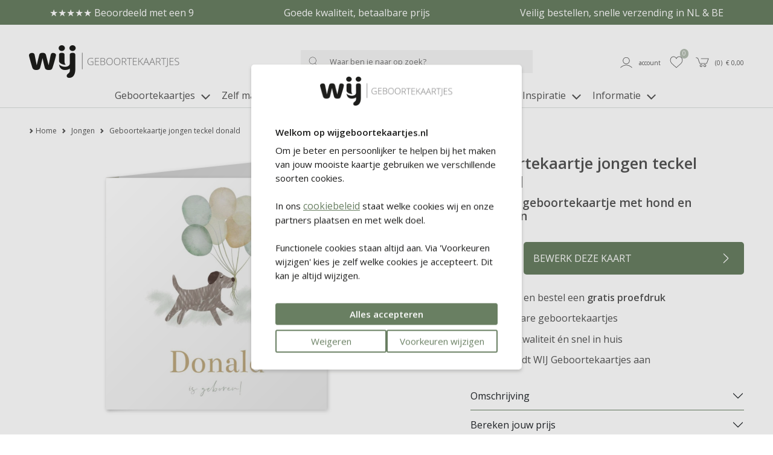

--- FILE ---
content_type: text/html; charset=UTF-8
request_url: https://wijgeboortekaartjes.nl/geboortekaartjes-jongen/geboortekaartje-jongen-teckel-donald
body_size: 13267
content:
<!DOCTYPE html>
<html lang="nl">
        <head>
        <meta charset="UTF-8" />
        <meta http-equiv="X-UA-Compatible" content="IE=edge" />
        <meta name="viewport" content="width=device-width, initial-scale=1" />
        <meta name="apple-mobile-web-app-title" content="WIJ Geboortekaartjes" />
        <meta name="format-detection" content="telephone=yes" />
        <meta name="csrf-token" content="7I1m1P8mhtnEp9cByYRlxl7gaJh69RHlfGwzgalo">

                    <meta name="description" content="Geboortekaartje met hond, leuk voor de geboorte van een zoon! Ballonnen in mooie zachte pasteltinten. Pas het babykaartje naar wens aan in onze online editor." />
        
                    <meta name="robots" content="noindex, nofollow" />
        
                    <meta name="p:domain_verify" content="f853c154420ca74362be932d6ccde935" />
        
                <script src="https://www.google.com/recaptcha/api.js?hl=&render=6LftM5MqAAAAAIbiSaRmRom4nJWXc0IGt072EuGF"></script>
        <style>
            .grecaptcha-badge { visibility: hidden !important; }
        </style>


                            <link href="https://wijgeboortekaartjes.nl/build/assets/cart-QBwLxvL3.css" rel="stylesheet" />
        
        <!-- rich pin of meta / only if page is not blog -->
                                    <meta property="og:type" content="product" />
                <meta property="og:site_name" content="WIJ Geboortekaartjes" />
                <meta property="og:availability" content="instock" />
                                                        <meta property="og:image" content="https://wijgeboortekaartjes.nl/content/products/tn1_geboortekaartje-jongen-teckel-donald-front-1.jpg" />
                                <meta property="og:title" content="Geboortekaartje jongen teckel Donald" />
                <meta property="og:description" content="Geboortekaartje met hond, leuk voor de geboorte van een zoon! Ballonnen in mooie zachte pasteltinten. Pas het babykaartje naar wens aan in onze online editor." />
                <meta property="og:url" content="https://wijgeboortekaartjes.nl/geboortekaartjes-jongen/geboortekaartje-jongen-teckel-donald"/>
                <meta property="product:price:amount" content="2.03" />
                <meta property="product:price:currency" content="EUR" />





            
                <!-- /rich pin of meta -->

                
        <title>Geboortekaartje jongen teckel Donald - WIJ Geboortekaartjes </title>

                    <link rel="shortcut icon" href="/storage/themes/drncards/img/wijfavicon192x192.png" type="image/x-icon" />
            <link rel="icon" href="/storage/themes/drncards/img/wijfavicon192x192.png" type="image/x-icon" />
        
        <!-- canonicals -->
                                                            
                <link rel="canonical" href="https://wijgeboortekaartjes.nl/geboortekaartjes-jongen/geboortekaartje-jongen-teckel-donald" />
                                


        <!-- Bootstrap -->
                <link href="https://cdn.jsdelivr.net/npm/bootstrap@5.2.3/dist/css/bootstrap.min.css" rel="stylesheet" integrity="sha384-rbsA2VBKQhggwzxH7pPCaAqO46MgnOM80zW1RWuH61DGLwZJEdK2Kadq2F9CUG65" crossorigin="anonymous">


        <!-- Custom grid and blocks styling for category page -->
        
        <!-- Default design styles -->
        <link rel="stylesheet" type="text/css" media="all" href="/themes/default_v2/theme_v2.css" />
        <link rel="stylesheet" type="text/css" media="all" href="/themes/default_v2/css/default_v2.css" />
        
        <!-- Temp solution for usp styling issue -->
        <style>
            .wl-uspslider-3 {
                width: 100%;
            }


            .wl-uspslider {
                position: relative;
                height: 25px;
                width: 100%;
                padding: 0;
                margin: 0;
                list-style: none;
            }

            @media (min-width: 768px) {
                .wl-uspslider {
                    display: flex;
                    flex-direction: row;
                    flex-wrap: wrap;
                    justify-content: space-around;
                    align-items: center;
                }

                .wl-uspslider li {
                    margin: 0.25rem 0.625rem;
                    text-align: left;
                    align-items: center;
                    justify-content: center;
                    line-height: 1;
                    text-align: center;
                }
            }

            @media (max-width: 767px) {
                .wl-uspslider {
                    display: block;
                    overflow: hidden;
                }

                .wl-uspslider li {
                    align-items: center;
                    display: flex;
                    height: 25px;
                    justify-content: center;
                    margin: 0;
                    line-height: 1;
                    padding: 0;
                    position: absolute;
                    text-align: center;
                    width: 100%;
                }

                .wl-uspslider li:first-child {
                    animation: uspOneOfThree 10s ease-in-out infinite;
                }

                .wl-uspslider li:nth-child(2) {
                    animation: uspTwoOfThree 10s ease-in-out infinite;
                }

                .wl-uspslider li:nth-child(3) {
                    animation: uspThreeOfThree 10s ease-in-out infinite;
                }
            }

            @keyframes uspOneOfThree {
                0%, 27%, to {
                    opacity: 1;
                    top: 0;
                }
                30% {
                    opacity: 0;
                    top: -42px;
                }
                97% {
                    opacity: 0;
                    top: 42px;
                }
            }

            @keyframes uspTwoOfThree {
                0%, 30% {
                    opacity: 0;
                    top: 42px;
                }
                33%, 60% {
                    opacity: 1;
                    top: 0;
                }
                63%, to {
                    opacity: 0;
                    top: -42px;
                }
            }

            @keyframes uspThreeOfThree {
                0%, 63% {
                    opacity: 0;
                    top: 42px;
                }
                66%, 94% {
                    opacity: 1;
                    top: 0;
                }
                97%, to {
                    opacity: 0;
                    top: -42px;
                }
            }

        </style>

        <!-- Custom manager base css -->
        <style type="text/css">
            /* load custom css file with id 1 */
            #footer-phone,#footer-email-seperator{display:none;visibility:hidden}.account_button_panel{width:100%;border:#000 1px solid;background-color:#FFF!important;color:inherit!important;padding:2em;height:10vw;text-align:left!important}body:not(.is_v2) .pagewrapper{overflow:hidden}body:not(.is_v2) .container{background:#fff;width:100%;padding-right:3rem!important;padding-left:3rem!important;margin-right:auto;margin-left:auto;max-width:1600px}body:not(.is_v2) .header-account li a{border:none!important}body:not(.is_v2) .header-account li a:hover{background-color:#FFF}body:not(.is_v2):before{content:'';display:block;position:relative;width:100%;height:40px;background-color:#b5beb2;color:#FFF;text-align:center;font-size:16px;margin-bottom:1em;line-height:2em}body:not(.is_v2) .header-holder{display:flex;align-items:center}body:not(.is_v2) #mini-search{border:none;background-color:#f4f4f4}body:not(.is_v2) .typeahead-button button,body:not(.is_v2) .typeahead-button button:hover{border:none!important;background-color:#f4f4f4!important;background-image:none!important}body:not(.is_v2) .navbar-default .navbar-nav>li>a,body:not(.is_v2) .navbar-default .dropdown-toggle{color:#555!important;font-size:16px}body:not(.is_v2) #footer_nav{display:block;position:relative;background-color:#f4f4f4;height:50px}body:not(.is_v2) #footer_nav li{padding:15px}body:not(.is_v2) #footer_nav:before{content:'';display:block;position:absolute;left:-50vw;top:0;width:100vw;height:100%;background-color:#f4f4f4}body:not(.is_v2) #footer_nav:after{content:'';display:block;position:absolute;left:50vw;top:0;width:100vw;height:100%;background-color:#f4f4f4}body:not(.is_v2) #footer_nav .footer-list{background-color:transparent!important;display:block;position:absolute;z-index:50;width:100%;left:0;padding-left:15px;padding-right:15px}body:not(.is_v2) .container.footer-low{background-color:#b5beb2!important}body:not(.is_v2) .footer-low h5,body:not(.is_v2) .footer-low a,body:not(.is_v2) .__fbcw__bar-widget{color:#FFFFFF!important}body:not(.is_v2) .social_links .fa:before{color:#FFFFFF!important}body:not(.is_v2) .copyright .container,body:not(.is_v2) .copyright .container a,body:not(.is_v2) .copyright .container span,body:not(.is_v2) .copyright .container p,body:not(.is_v2) .copyright .container text{color:#b5beb2;background:#fff}body:not(.is_v2) .footer-back{display:block;position:relative}body:not(.is_v2) .footer-back:before{content:'';display:block;position:absolute;z-index:-1;left:-50%;top:0;width:100vw;height:100%;background-color:#b5beb2}body:not(.is_v2) .footer-back:after{content:'';display:block;position:absolute;z-index:-1;left:50%;top:0;width:100vw;height:100%;background-color:#b5beb2}body:not(.is_v2) #footer_nav:before{content:'';display:block;position:absolute;z-index:-1;left:-50%;top:0;width:100vw;height:100%;background-color:#f4f4f4}body:not(.is_v2) #footer_nav:after{content:'';display:block;position:absolute;z-index:-1;left:50%;top:0;width:100vw;height:100%;background-color:#f4f4f4}@media (min-width:768px){body:not(.is_v2):before{content:'Eerste proefdruk GRATIS - Voor 15.00 uur besteld, dezelfde dag verwerkt! - Uitgebreide collectie & mooie kwaliteit'}body:not(.is_v2) #navigation_bar{margin-bottom:5px}body:not(.is_v2) .navbar-nav{width:100%;text-align:center;padding-bottom:15px}body:not(.is_v2) .navbar-nav>li{display:inline-block;float:none}body:not(.is_v2) .navbar .first{display:none}}@media (max-width:767px){body:not(.is_v2):before{margin-bottom:0em}body:not(.is_v2) .container{padding-left:0!important;padding-right:0!important;overflow:hidden}body:not(.is_v2) .header-logo{padding-left:2em}body:not(.is_v2) .header-search{display:none}body:not(.is_v2) .header-holder{padding-left:15vw!important;margin-bottom:20px}body:not(.is_v2) #navigation_bar{border-bottom:0;padding-left:34px;padding-right:34px}body:not(.is_v2) .header-account ul li a{padding-left:3px;padding-right:3px}body:not(.is_v2) #footer_nav li{padding:4px}body:not(.is_v2) .navbar{width:100%;position:absolute;display:block;top:calc(100px + 0.5vw);z-index:50}body:not(.is_v2) .navbar-header{margin-right:0;margin-left:0}body:not(.is_v2) .navbar-toggle{float:left;margin-left:15px;border:none;padding-left:0}body:not(.is_v2) .navbar-default .navbar-toggle:focus,body:not(.is_v2) .navbar-default .navbar-toggle:hover{background-color:#fff}}.account_right_details{display:none}#footer .usp-back{width:100%;display:none}#footer .footer-low{width:100%}#footer .bottom-back .container{width:100%}
        </style>

        <!-- Custom manager css -->
        <style type="text/css">
                                                </style>

        <!-- Custom category page css -->
        <style type="text/css">
                </style>

        <!-- css based on isAdmin -->
        
        
        

                
                    
                <script>
                    dataLayer = [];
                </script>
            
                            
                    <!-- regular google analytics script -->
                    <script>
                    (function(w,d,s,l,i){w[l]=w[l]||[];w[l].push({'gtm.start':
                    new Date().getTime(),event:'gtm.js'});var f=d.getElementsByTagName(s)[0],
                    j=d.createElement(s),dl=l!='dataLayer'?'&l='+l:'';j.async=true;j.src=
                    'https://www.googletagmanager.com/gtm.js?id='+i+dl;f.parentNode.insertBefore(j,f);
                    })(window,document,'script','dataLayer','GTM-KPW6N8K');
                    </script>
                
                    
                
                
                
                <script type="text/javascript">
            const reWrites = 1;
        </script>

        <!-- structured data organisation -->
        <script type="application/ld+json">

            
                {
                    "@context": "http://schema.org",
                    "@type": "Product",
                    "description": "Geboortekaartje met hond, leuk voor de geboorte van een zoon! Ballonnen in mooie zachte pasteltinten. Pas het babykaartje naar wens aan in onze online editor.",
                    "name": "Geboortekaartje jongen teckel Donald",
                    "url": "geboortekaartjes-jongen/geboortekaartje-jongen-teckel-donald",
                    "image": [
                                                    "https://wijgeboortekaartjes.nl/content/products/tn1_geboortekaartje-jongen-teckel-donald-front-1.jpg",
                                                                            ""
                    ],
                    "brand": {
                        "@type": "Brand",
                        "name": "WIJ Geboortekaartjes"
                    },
                    "sku": "4842",
                    "mpn": "4842",
                    "offers": {
                        "@type": "Offer",
                        "url": "https://wijgeboortekaartjes.nl/geboortekaartjes-jongen/geboortekaartje-jongen-teckel-donald",
                        "priceCurrency": "EUR",
                        "price": "2.03",
                        "priceValidUntil": "2027-02-01",
                        "itemCondition": "https://schema.org/NewCondition",
                        "availability": "https://schema.org/OnlineOnly",
                        "seller": {
                            "@type": "LocalBusiness",
                            "telephone": "0251-745233",
                            "description": "Geboortekaartje met hond, leuk voor de geboorte van een zoon! Ballonnen in mooie zachte pasteltinten. Pas het babykaartje naar wens aan in onze online editor.",
                            "name": "WIJ Geboortekaartjes",
                            "image": "https://wijgeboortekaartjes.nl/themes/drncards/img/logo-wij-geboortekaartjes_1.png",
                            "url": "https://wijgeboortekaartjes.nl",
                            "address" : "Heesterseweg 13",
                            "priceRange" : "$"
                        }
                    }
                }

            
        </script>
        <!-- /structured data organisation -->


                    <!-- structured data reviews -->
            <script type="application/ld+json">
                {
                    "@context": "https://schema.org/",
                    "@type": "AggregateRating",
                    "itemReviewed": {
                        "@type": "LocalBusiness",
                        "image": "https://wijgeboortekaartjes.nl/themes/drncards/img/logo-wij-geboortekaartjes_1.png",
                        "name": "WIJ Geboortekaartjes",
                        "telephone": "0251-745233",
                        "address" : "Heesterseweg 13 Geffen",
                        "priceRange": "$"
                    },
                    "ratingValue": "8.9",
                    "reviewCount": "1126",
                    "bestRating": "10",
                    "worstRating": "1"
                }
            </script>
            <!-- /structured data reviews -->
        
        
                    <!-- structured data breadcrumbslist -->
            <script type="application/ld+json">
            {
                "@context": "https://schema.org",
                "@type": "BreadcrumbList",
                "itemListElement": [{
                    "@type": "ListItem",
                    "position": 1,
                    "name": "Home",
                    "item": "https://wijgeboortekaartjes.nl"
                },{
                    "@type": "ListItem",
                    "position": 2,
                    "name": "Jongen",
                    "item": "https://wijgeboortekaartjes.nl/geboortekaartjes-jongen"
                },{
                    "@type": "ListItem",
                    "position": 3,
                    "name": "Geboortekaartje jongen teckel Donald",
                    "item": "https://wijgeboortekaartjes.nl/geboortekaartjes-jongen/geboortekaartje-jongen-teckel-donald"
                }]
            }
            </script>
            <!-- /structured data breadcrumbslis -->
        
        
        <!-- load custom settings scripts: scripts_header -->
                <script src="https://analytics.ahrefs.com/analytics.js" data-key="hiyBlKw33HNm42UwH7wQJA" async></script>

        <!-- load custom category scripts: scripts_header -->
                

    </head>

    <body class="is_v2 product_v2">
                <style>
/* ---- even voor nood ---- */
/*
.grid_594_noodfix {background-color: rgba(170,170,170,0.1);} .grid_1343_noodfix {background-color: rgba(170,170,170,0.1);} .grid_1388_noodfix {background-color: rgba(170,170,170,0.1);} .grid_1265_noodfix {background-color: rgba(157,169,176,1);} .grid_589_noodfix {background-color: rgba(170,170,170,0.1);} .grid_588_noodfix {background-color: rgba(170,170,170,0.1);} .grid_592_noodfix {background-color: rgba(170,170,170,0.1);}
*/
</style>

                

                                                        <!-- regular google analytics script -->
                <noscript><iframe src="//www.googletagmanager.com/ns.html?id=GTM-KPW6N8K" height="0" width="0" style="display:none;visibility:hidden"></iframe></noscript>
                    
        
        <!-- main body wrapper -->
        <div class="body-wrapper">

            
            <!-- header -->
            <div id="main-header">
                <!-- pre header -->
                                <div id="text-header">
                                                                                                                    <div class="wl-uspslider-3 d-flex align-items-center"><ul class="wl-uspslider"><li style="">★★★★★ Beoordeeld met een 9</li><li style="">Goede kwaliteit, betaalbare prijs</li><li style="">Veilig bestellen, snelle verzending in NL & BE</li></ul></div>
                                                                                                                                </div>
                
                                
                                <div id="mp_mainmenu_backdrop"></div>
                                <div id="category-filters-block-slider-backdrop"></div>

                                
                <div id="sticky-header" class="sticky-header-desktop-nosticky sticky-header-mobile">
                    <div id="logo-header" class="logo-header-default pt-md-4">
    <div class="container-xxxl">
        <div class="row">

            <!-- mobile menu button -->
                            <div class="mobile-menu-button-holder col-2 col-md-4 text-start d-flex align-items-center show-sm">
                                                                    <a href="#" target="_self" title="Mobile" class="mobilemenu_toggle" id="mobilemenu_toggle_open">
                            <span class="drn-icon drn-icon-inline me-1 drn-icon-mobile-menu drn-icon-mobile-menu-svg" style="background-image: none; -webkit-mask: url('/storage/images/icons/site-user/icon_menu_mobiel.svg') no-repeat 50% 50%;mask: url('/storage/images/icons/site-user/icon_menu_mobiel.svg') no-repeat 50% 50%;mask-size: contain; -webkit-mask-size: contain;"></span>
                            <span class="header-icon-label">menu</span>
                        </a>
                                    </div>
            
            <!-- logo -->
            <div class="logo-holder col-5 col-md-4 text-start d-flex align-items-center">
                            <a href="/" ><img class="logo-header-img logo-header-img-default" src="/storage/themes/drncards/img/logo-wij-geboortekaartjes_1.png" alt="WIJ Geboortekaartjes" target="_self" width="250" height="55"></a>
                        </div>

            <!-- searchbar -->
                            <div class="search-holder col-12 col-md-5 text-center d-flex justify-content-center align-items-center hide-sm">
                <form action="/catalogsearch/result" class="" method="get" id="site-search-form">
                    <input type="hidden" name="_token" value="7I1m1P8mhtnEp9cByYRlxl7gaJh69RHlfGwzgalo">
                    <div class="typeahead__container">
                        <div class="typeahead__field">
                            <div class="typeahead__button">
                                <button type="submit">
                                                                                                                    <span class="typeahead__search-icon drn-icon-search drn-icon-search-svg" style="background-image: none; -webkit-mask: url('/storage/images/icons/site-user/icon_zoeken.svg') no-repeat 50% 50%;mask: url('/storage/images/icons/site-user/icon_zoeken.svg') no-repeat 50% 50%;mask-size: contain; -webkit-mask-size: contain;"></span>
                                                                    </button>
                            </div>
                            <div class="typeahead__query">
                                <input id="site-search-mobile" class="js-typeahead" type="search" value="" placeholder="Waar ben je naar op zoek?" name="search" autocomplete="off">
                            </div>
                        </div>
                    </div>
                </form>
            </div>
            
            
            <!-- account -->
            <div class="account-holder col-5 col-md-3 text-end d-flex align-items-center">
                <ul itemscope itemtype="http://www.schema.org/SiteNavigationElement" class="logo-header-account ms-auto">
                    <li class="logo-header-account-hassubmenu">
                                                                                <a href="/mijnAccount" id="accountSubMenuInit" target="_self" id="slider-account-login" title="Account" itemprop="url" role="button">
                                <span class="drn-icon drn-icon-inline me-1 drn-icon-user drn-icon-user-svg" style="background-image: none; -webkit-mask: url('/storage/images/icons/site-user/icon_user.svg') no-repeat 50% 50%;mask: url('/storage/images/icons/site-user/icon_user.svg') no-repeat 50% 50%;mask-size: contain; -webkit-mask-size: contain;"></span>
                                <span itemprop="name" class="header-icon-label">Account</span>
                            </a>
                                                                    </li>
                    <li>
                                                                                <a href="#" id="likedcards" data-customerid="0" target="_self" title="Likes" itemprop="url" role="button">
                                <span class="drn-icon drn-icon-inline me-1 drn-icon-like drn-icon-like-svg" style="background-image: none; -webkit-mask: url('/storage/images/icons/site-user/icon_like.svg') no-repeat 50% 50%;mask: url('/storage/images/icons/site-user/icon_like.svg') no-repeat 50% 50%;mask-size: contain; -webkit-mask-size: contain;"></span>
                                <span itemprop="name" class="header-icon-label show-sm">Likes</span>
                            </a>
                                                <span class="header-icon-like-notification">0</span>
                    </li>
                    <li>
                                                                                <a href="/checkout/besteloverzicht" id="logo-header-cart" target="_self" title="Naar overzicht" itemprop="url" role="button">
                                <span class="drn-icon drn-icon-inline me-1 drn-icon-cart drn-icon-cart-svg" style="background-image: none; -webkit-mask: url('/storage/images/icons/site-user/icon_winkelmandje.svg') no-repeat 50% 50%;mask: url('/storage/images/icons/site-user/icon_winkelmandje.svg') no-repeat 50% 50%;mask-size: contain; -webkit-mask-size: contain;"></span>
                                <span id="logo-header-cart-holder" itemprop="name" class="header-icon-label hide-sm">(<span id="logo-header-cart-amount">0</span>)&nbsp;&nbsp;&euro; <span id="logo-header-cart-price">0,00</span></span><span itemprop="name" class="header-icon-label show-sm">Mandje</span>
                                <div id="logo-header-cart-overview">
                                    <div class="logo-header-cart-overview-container header-icon-label lh-lg">
                                        <div id="logo-header-cart-overview-container" class="container pt-2 pb-2 text-start"></div>
                                    </div>
                                </div>
                            </a>
                                            </li>
                </ul>
            </div>
        </div>
    </div>
</div>

                                                            <nav id="mp_mainmenu" itemscope itemtype="http://www.schema.org/SiteNavigationElement">

                        <div id="mobilemenu_header_container">
                            <!-- header -->
                            <div class="container mobilemenu_header pt-2 show-sm">
                                <div class="row">
                                    <div class="col-6 fs-5 ps-0">Menu</div>
                                    <div class="col-6 text-end pe-0">
                                        <a href="#" target="_self" title="Mobile" class="mobilemenu_toggle" id="mobilemenu_toggle_close">
                                                                                                                                            <span class="drn-icon drn-icon-inline me-1 drn-icon-close drn-icon-close-svg" style="background-image: none; -webkit-mask: url('/storage/images/icons/site-user/icon_sluiten.svg') no-repeat 50% 50%;mask: url('/storage/images/icons/site-user/icon_sluiten.svg') no-repeat 50% 50%;mask-size: contain; -webkit-mask-size: contain;"></span> sluiten
                                                                                    </a>
                                    </div>
                                </div>
                            </div>

                            <!-- searchbar -->
                            <div class="search-holder col-12 ps-3 pe-3 pt-3 show-sm">
                                <form action="/catalogsearch/result" class="" method="get" id="site-search-form">
        <input type="hidden" name="_token" value="7I1m1P8mhtnEp9cByYRlxl7gaJh69RHlfGwzgalo" autocomplete="off">        <div class="typeahead__container">
            <div class="typeahead__field">
                <div class="typeahead__button">
                    <button type="submit">
                        
                        <span class="typeahead__search-icon drn-icon-search drn-icon-search-svg" style="background-image: none; -webkit-mask: url('/storage/images/icons/site-user/icon_zoeken.svg') no-repeat 50% 50%;mask: url('/storage/images/icons/site-user/icon_zoeken.svg') no-repeat 50% 50%;mask-size: contain; -webkit-mask-size: contain;"></span>
                                            </button>
                </div>
                <div class="typeahead__query">
                    <input id="site-search-mobile" class="js-typeahead" type="search" value="" placeholder="" name="search" autocomplete="off">
                </div>
            </div>
        </div>
    </form>


                            </div>
                        </div>

                        <!-- main menu -->
                        <ul id="mp_mainmenu_list" class="center" role="menu">
    
        
        
        
        
        <li class="mp_menuitem">
            <a itemprop="url" href="/geboortekaartjes" title="Geboortekaartjes" role="button" aria-expanded="false">
                <span itemprop="name">Geboortekaartjes
                                                                        
                            <span class="drn-icon drn-icon-inline drn-icon-menu-arrow drn-icon-menu-arrow-svg"></span>
                                                <span class="mp_submenu-icon"></span>
                                    </span>
            </a>
                            <ul class="mp_mainmenu_sub_nav mp_mainmenu_sub_nav_3">
                                            <li class="mp_mainmenu_sub_nav_content">
                            <ul>
	<li>
	<h5><strong>Geboortekaartjes</strong></h5>
	</li>
	<li><a href="/geboortekaartjes-jongen" title="Jongen">Jongen</a></li>
	<li><a href="/geboortekaartjes-meisje" title="Meisje">Meisje</a></li>
	<li><a href="/geboortekaartjes-neutraal" title="Neutraal">Neutraal / unisex</a></li>
	<li><a href="/geboortekaartjes-tweeling" title="Tweeling">Tweeling</a></li>
	<li><a href="/geboortekaartjes-broertje-zusje" title="Broertje of zusje">Broertje of zusje</a></li>
	<li><a href="/geboortekaartjes" title="Alle geboortekaartjes">Alle geboortekaartjes</a></li>
	<li>&nbsp;</li>
	<li><a href="/geboortekaartjes-zelf-maken" title="Zelf ontwerpen">Zelf ontwerpen</a></li>
	<li><a href="/geboortekaartjes-trending-populair" title="Trends 2026">Trends 2026</a></li>
	<li><a href="/nieuwe-geboortekaartjes" title="Nieuwe collectie">Nieuwe collectie</a></li>
</ul>
                        </li>
                                            <li class="mp_mainmenu_sub_nav_content">
                            <ul>
	<li>
	<h5><strong>Speciale collecties</strong></h5>
	</li>
	<li><a href="/geboortekaartjes-tentkaarten" title="Tentkaarten">Tentkaarten</a></li>
	<li><a href="/label-geboortekaartjes" title="Labelkaartjes">Labelkaartjes</a></li>
	<li><a href="/originele-geboortekaartjes" title="Bijzondere vorm">Bijzondere vorm</a></li>
	<li><a href="/geboortekaartjes-folie" title="Foliedruk">Foliedruk</a></li>
	<li><a href="/uitnodigingen/kraamfeest-kaartjes" title="Kraamfeestkaartjes">Kraamborrelkaartjes</a></li>
	<li><a href="/bijzondere-geboortekaartjes" title="Alle speciale kaartjes">Alle speciale kaartjes</a></li>
<li>&nbsp;</li>
	<li><h5><strong>Exclusieve collecties</strong></h5></li>
	<li><a href="/geboortekaartjes-nijntje" title="Geboortekaartjes nijntje">nijntje</a></li>
	<li><a href="/geboortekaartjes-prenatal" title="Geboortekaartjes Prénatal">Pr&eacute;natal</a></li>
</ul>
<script data-ts="1750242716454" src="//cdn.flmngr.com/widgets.js?apiKey=m6P2h16n"></script>
                        </li>
                                            <li class="mp_mainmenu_sub_nav_content">
                            <ul>
	<li>
	<h5><strong>Thema&#39;s</strong></h5>
	</li>
	<li><a href="/geboortekaartjes-dieren" title="Dieren">Dieren</a></li>
	<li><a href="/geboortekaartjes-trend-neutrale-tinten" title="Neutrale tinten">Neutrale tinten</a></li>
	<li><a href="/geboortekaartjes-bloemen" title="Bloemen">Bloemen</a></li>
	<li><a href="/geboortekaartjes-winter" title="Winter">Winter</a></li>
	<li><a href="/geboortekaartjes-letters" title="Letters">Letters</a></li>
	<li><a href="/geboortekaartjes-beer" title="Beer">Beer</a></li>
	<li><a href="/geboortekaartjes-oceaandieren" title="Oceaandieren">Oceaandieren</a></li>
	<li><a href="/geboortekaartjes-bosdieren" title="Bosdieren">Bosdieren</a></li>
	<li><a href="/geboortekaartjes-luchtballon" title="Luchtballon">Luchtballon</a></li>
	<li><a href="/geboortekaartjes-alle-stijlen" title="Overzicht alle stijlen">Overzicht alle stijlen</a></li>
</ul>
                        </li>
                                    </ul>
                    </li>
    
        
        
        
        
        <li class="mp_menuitem">
            <a itemprop="url" href="/geboorte-aankondiging-zelf-maken" title="Zelf maken" role="button" aria-expanded="false">
                <span itemprop="name">Zelf maken
                                    </span>
            </a>
                    </li>
    
        
        
        
        
        <li class="mp_menuitem">
            <a itemprop="url" href="/verzenden" title="Mooi verzenden" role="button" aria-expanded="false">
                <span itemprop="name">Mooi verzenden
                                                                        
                            <span class="drn-icon drn-icon-inline drn-icon-menu-arrow drn-icon-menu-arrow-svg"></span>
                                                <span class="mp_submenu-icon"></span>
                                    </span>
            </a>
                            <ul class="mp_mainmenu_sub_nav mp_mainmenu_sub_nav_1">
                                            <li class="mp_mainmenu_sub_nav_content">
                            <ul>
	<li><a href="/verzenden/enveloppen" title="Enveloppen">Enveloppen</a></li>
	<li><a href="/verzenden/adresstickers" title="Adresstickers">Adresstickers</a></li>
	<li><a href="/verzenden/sluitstickers" title="Sluitstickers">Sluitstickers</a></li>
	<li><a href="/verzenden" title="Verzenden">Alle producten</a></li>
</ul>
                        </li>
                                    </ul>
                    </li>
    
        
        
        
        
        <li class="mp_menuitem">
            <a itemprop="url" href="/deco" title="Deco" role="button" aria-expanded="false">
                <span itemprop="name">Deco
                                                                        
                            <span class="drn-icon drn-icon-inline drn-icon-menu-arrow drn-icon-menu-arrow-svg"></span>
                                                <span class="mp_submenu-icon"></span>
                                    </span>
            </a>
                            <ul class="mp_mainmenu_sub_nav mp_mainmenu_sub_nav_1">
                                            <li class="mp_mainmenu_sub_nav_content">
                            <ul>
	<li><a href="/geboorte-aankondigingen/geboorteborden" title="Geboorteborden">Geboorteborden</a></li>
	<li><a href="/geboorte-aankondigingen/geboortebord-tuin" title="Tuinborden">Tuinborden</a></li>
	<li><a href="/geboorte-aankondigingen/raamstickers" title="Raamstickers">Raamstickers</a></li>
	<li><a href="/babykamer/behangcirkels" title="Behangcirkels">Behangcirkels</a></li>
	<li><a href="/geboorte-aankondiging-zelf-maken" title="Geboorte aankondiging zelf ontwerpen">Zelf ontwerpen</a></li>
	<li><a href="/deco" title="Alle geboorteproducten">Alle geboorteproducten</a></li>
</ul>
                        </li>
                                    </ul>
                    </li>
    
        
        
        
        
        <li class="mp_menuitem">
            <a itemprop="url" href="/uitnodigingen" title="Uitnodigingen" role="button" aria-expanded="false">
                <span itemprop="name">Uitnodigingen
                                                                        
                            <span class="drn-icon drn-icon-inline drn-icon-menu-arrow drn-icon-menu-arrow-svg"></span>
                                                <span class="mp_submenu-icon"></span>
                                    </span>
            </a>
                            <ul class="mp_mainmenu_sub_nav mp_mainmenu_sub_nav_2">
                                            <li class="mp_mainmenu_sub_nav_content">
                            <ul>
	<li><h5><strong>Uitnodigingen</strong></h5></li>
	<li><a href="/uitnodigingen/kraamfeest-kaartjes" title="Kraamborrelkaartjes">Kraamborrelkaartjes</a></li>
	<li><a href="/uitnodigingen/eerste-verjaardag" title="Uitndiging 1e verjaardag">Eerste verjaardag</a></li>
</ul>
                        </li>
                                            <li class="mp_mainmenu_sub_nav_content">
                            <ul>
	<li><h5><strong>Voor bij je kaartje</strong></h5></li>
	<li><a href="/verzenden/enveloppen" title="Kraamborrelkaartjes">Enveloppen</a></li>
	<li><a href="/verzenden/sluitstickers" title="Sluitzegels">Sluitzegels</a></li>
	<li><a href="/verzenden/adresstickers" title="Adresstickers">Adresstickers</a></li>
	<li><a href="/verzenden" title="Alle producten">Alle producten</a></li>
</ul>
                        </li>
                                    </ul>
                    </li>
    
        
        
        
        
        <li class="mp_menuitem">
            <a itemprop="url" href="/inspiratie" title="Inspiratie" role="button" aria-expanded="false">
                <span itemprop="name">Inspiratie
                                                                        
                            <span class="drn-icon drn-icon-inline drn-icon-menu-arrow drn-icon-menu-arrow-svg"></span>
                                                <span class="mp_submenu-icon"></span>
                                    </span>
            </a>
                            <ul class="mp_mainmenu_sub_nav mp_mainmenu_sub_nav_2">
                                            <li class="mp_mainmenu_sub_nav_content">
                            <ul>
	<li><a href="/inspiratie/geboortekaartje-maken" title="Populaire blogs"><strong>Populaire blogs</strong></a></li>
	<li><a href="/inspiratie/tips-en-tricks/11x-blunders-op-geboortekaartjes-die-je-echt-wilt-voorkomen" title="Blunders geboortekaartjes">Fouten op je kaartje</a></li>
	<li><a href="/inspiratie/geboortegedichtjes" title="Geboortegedichtjes">Geboortegedichtjes</a></li>
<li><a href="/inspiratie/geboortegedichtjes/wat-zet-je-op-je-geboortekaartje" title="Wat zet je op je kaartje?">Wat zet je op je kaartje?</a></li>
	<li><a href="/inspiratie/tips-en-tricks/geboortekaartjes-waarom-en-naar-wie-sturen-verzenden-versturen" title="Naar wie stuur je geboortekaartjes?">Adreslijst maken</a></li>
	<li><a href="/inspiratie/tips-en-tricks/dos-en-donts-11-tips" title="Do's en don'ts geboortekaartje">Do's en dont's kaartje</a></li>
<li><a href="/inspiratie/geboortekaartje-maken/geboortekaartjes-trends" title="Geboortekaartje trends 2026">Trends kaartjes 2026</a></li>
<li><a href="/inspiratie/geboortekaartje-maken/geboortekaartje-welke-stijl-past-bij-jou" title="Welke stijl geboortekaartje past bij jou?">Welke stijl past bij jou?</a></li>
</ul>
                        </li>
                                            <li class="mp_mainmenu_sub_nav_content">
                            <ul>
	<li><a href="/inspiratie/babynamen" title="Babynamen"><strong>Babynamen</strong></a></li>
	<li><a href="/inspiratie/babynamen/babynamentrends-2026" title="Babynamen 2026">Babynamen 2026</a></li>
	<li><a href="/inspiratie/babynamen/meisjesnamen-top-50" title="Meisjesnamen top 50">Top 50 meisjesnamen</a></li>
	<li><a href="/inspiratie/babynamen/jongensnamen-top-50" title="Jongensnamen top 50">Top 50 jongensnamen</a></li>
	<li><a href="/inspiratie/babynamen/babynamen-populair" title="Babynamen populair">Populaire babynamen</a></li>
	<li><a href="/inspiratie/babynamen" title="Alle babynamen blogs">Alle babynamen blogs</a></li>
	<li>&nbsp;</li>
	<li><a href="/inspiratie/tips-en-tricks" title="Tips &amp; tricks"><strong>Handige blogs</strong></a></li>
	<li><a href="/inspiratie/tips-en-tricks/handige-checklist" title="Checklist geboortekaartje">Checklist kaartje</a></li>
	<li><a href="/inspiratie/geboortekaartje-maken/aan-de-slag-met-de-ontwerptool" title="Uitleg ontwerptool">Uitleg ontwerptool</a></li>
</ul>
                        </li>
                                    </ul>
                    </li>
    
        
        
        
        
        <li class="mp_menuitem">
            <a itemprop="url" href="/informatie" title="Informatie" role="button" aria-expanded="false">
                <span itemprop="name">Informatie
                                                                        
                            <span class="drn-icon drn-icon-inline drn-icon-menu-arrow drn-icon-menu-arrow-svg"></span>
                                                <span class="mp_submenu-icon"></span>
                                    </span>
            </a>
                            <ul class="mp_mainmenu_sub_nav mp_mainmenu_sub_nav_1">
                                            <li class="mp_mainmenu_sub_nav_content">
                            <ul>
	<li><a href="/veelgestelde-vragen" title="Veelgestelde vragen">Veelgestelde vragen</a></li>
	<li><a href="/informatie/gratis-proefkaartje" title="Gratis proefkaartje ">Gratis proefkaartje</a></li>
	<li><a href="/informatie/prijzen" title="prijzen">Prijzen</a></li>
	<li><a href="/informatie/levering">Levertijden</a></li>
	<li><a href="/informatie/papiersoorten" title="papiersoorten">Papiersoorten</a></li>
	<li><a href="https://wij.nl/privacy-statement/" target="_blank" title="privacy">Privacy</a></li>
	<li><a href="/algemene-voorwaarden" title="algemene voorwaarden">Algemene voorwaarden</a></li>
	<li><a href="/informatie/actievoorwaarden" title="Actievoorwaarden">Actievoorwaarden</a></li>
	<li><a href="/informatie/over-wij-geboortekaartjes" title="over ons">Over&nbsp;WIJ&nbsp;Geboortekaartjes</a></li>
	<li><a href="/contact" title="contact">Contact</a></li>
</ul>
                        </li>
                                    </ul>
                    </li>
    
    
</ul>


                    </nav>
                                        
                </div>

            </div>
            <!-- /header -->

            <!-- main -->
            <div id="main">







    <section id="breadcrumbs" class="mt-4">
        <div class="container-xxxl">
            <div class="row">
                <div class="col-12">
                    <nav class="d-none d-md-block" style="--bs-breadcrumb-divider: url(&#34;data:image/svg+xml,%3Csvg xmlns='http://www.w3.org/2000/svg' width='8' height='8'%3E%3Cpath d='M2.5 0L1 1.5 3.5 4 1 6.5 2.5 8l4-4-4-4z' fill='currentColor'/%3E%3C/svg%3E&#34;);" aria-label="breadcrumb">
	<ol class="breadcrumb mb-0" itemscope itemtype="http://schema.org/BreadcrumbList">
		<li class="breadcrumb-item" itemprop="itemListElement" itemscope itemtype="http://schema.org/ListItem">
			<a href="/" itemprop="item"><span itemprop="name">Home</span></a><meta itemprop="position" content="1" />
		</li>
					<li class="breadcrumb-item" itemprop="itemListElement" itemscope itemtype="http://schema.org/ListItem">
				<a href="/geboortekaartjes-jongen" itemprop="item">					<span itemprop="name">Jongen</span>
				</a>				<meta itemprop="position" content="2" />
			</li>
					<li class="breadcrumb-item active" itemprop="itemListElement" itemscope itemtype="http://schema.org/ListItem" aria-current="page">
									<span itemprop="name">Geboortekaartje jongen teckel donald</span>
								<meta itemprop="position" content="3" />
			</li>
			</ol>
</nav>



	
	<nav class="d-block d-md-none" aria-label="breadcrumb">
		<ol class="breadcrumb mb-0">
												<li class="breadcrumb-item breadcrumb-item-back active" aria-current="page">
						<a href="/geboortekaartjes-jongen" itemprop="item">Terug</a>
					</li>
																</ol>
	</nav>
                </div>
            </div>
        </div>
    </section>

<section id="product-description" class="mt-4" data-productid="4842">
    <div class="container-xxxl">
        <div class="row">
            <div class="col-12">
                <div class="product-image-block mb-5 mb-md-0">
                    <div class="ratio ratio-4x3 tweeluik">
                                                                            <div class="category_image_wrapper product_image_wrapper tweeluik kaartje f-130-130 ">
    <div class="category_image_element orientation_square">

                <div class="card_holder_slick_product">

                
                
                                            <div class="card_holder mockupstyle_centered">
                    <div class="card_side card_double_front orientation_square">
                        <div class="shade-circle-gradient"></div>
                        <img loading="lazy" src="/content/products/tn1_geboortekaartje-jongen-teckel-donald-front-1.jpg" alt="Geboortekaartje jongen teckel Donald" width="124" height="130" />
                        <div class="card_fx"></div>
                    </div>
                    <div class="card_side card_double_inside orientation_square">
                        <img loading="lazy" src="/content/products/tn1_geboortekaartje-jongen-teckel-donald-back-1.jpg" alt="kaart binnenzijde rechts" width="124" height="130" />
                        <div class="card_fx_first_back"></div>
                    </div>
                    <div class="card_additional_product_image card_double orientation_square"></div>
                </div>
            
                        <div class="card_holder">
                <div class="card_additional_product_image"></div>
                <div class="card_spread card_spread_tweeluik orientation_square">
                    <div class="shade-circle-gradient"></div>
                    <div class="card-spread-imageholder">
                        <img loading="lazy" src="/content/products/tn1_geboortekaartje-jongen-teckel-donald-back-0.jpg" alt="kaart binnenzijde links" width="124" height="130" />
                        <img loading="lazy" src="/content/products/tn1_geboortekaartje-jongen-teckel-donald-back-1.jpg" alt="kaart binnenzijde rechts" width="124" height="130" />
                    </div>
                    <div class="card_fx"></div>
                </div>
            </div>

                                            <div class="card_holder mockupstyle_centered">
                    <div class="card_side card_double_front orientation_square">
                        <div class="shade-circle-gradient"></div>
                        <img loading="lazy" src="/content/products/tn1_geboortekaartje-jongen-teckel-donald-front-0.jpg" alt="kaart achterzijde" width="124" height="130" />
                        <div class="card_fx"></div>
                    </div>
                    <div class="card_side card_double_inside card_double_inside_reversed orientation_square">
                        <img loading="lazy" src="/content/products/tn1_geboortekaartje-jongen-teckel-donald-back-0.jpg" alt="kaart binnenzijde links" width="124" height="130" />
                        <div class="card_fx_first_back"></div>
                    </div>
                    <div class="card_additional_product_image card_double orientation_square"></div>
                </div>
                    
                                
                </div>
    </div>
</div>
                                            </div>

                                                                <div class="product-thumbnail-slider-holder mt-4 hide-sm">
                                                                                                                                                                                                                                                            <div class="product-thumbnail-slide product-thumbnail-content ratio ratio-4x3">
                                                                                    <div class="category_image_wrapper product_image_wrapper product_image_slider_wrapper tweeluik kaartje f-130-130 ">
    <div class="category_image_element orientation_square">

                                <div class="card_holder mockupstyle_centered">
                <div class="card_side card_double_front orientation_square">
                    <div class="shade-circle-gradient"></div>
                    <img loading="lazy" src="/content/products/tn1_geboortekaartje-jongen-teckel-donald-front-1.jpg" alt="Geboortekaartje jongen teckel Donald" width="124" height="130" />
                    <div class="card_fx"></div>
                </div>
                <div class="card_side card_double_inside orientation_square">
                    <img loading="lazy" src="/content/products/tn1_geboortekaartje-jongen-teckel-donald-back-1.jpg" alt="kaart binnenzijde rechts" width="124" height="130" />
                    <div class="card_fx_first_back"></div>
                </div>
                <div class="card_additional_product_image"></div>
            </div>
        
                
                                    
    </div>
</div>
                                                                        </div>
                                                                                                                                            <div class="product-thumbnail-slide product-thumbnail-content ratio ratio-4x3">
                                                                                    <div class="category_image_wrapper product_image_wrapper product_image_slider_wrapper tweeluik kaartje f-130-130 ">
    <div class="category_image_element orientation_square">

                                        
                            <div class="card_holder mockup_1">
                <div class="card_additional_product_image"></div>
                <div class="card_spread card_spread_tweeluik orientation_square">
                    <div class="shade-circle-gradient shade-circle-gradient-small"></div>
                    <div class="card-spread-imageholder">
                        <img loading="lazy" src="/content/products/tn1_geboortekaartje-jongen-teckel-donald-back-0.jpg" alt="kaart binnenzijde links" width="124" height="130" />
                        <img loading="lazy" src="/content/products/tn1_geboortekaartje-jongen-teckel-donald-back-1.jpg" alt="kaart binnenzijde rechts" width="124" height="130" />
                    </div>
                    <div class="card_fx"></div>
                </div>
            </div>
        
                                    
    </div>
</div>
                                                                        </div>
                                                                                                                                            <div class="product-thumbnail-slide product-thumbnail-content ratio ratio-4x3">
                                                                                    <div class="category_image_wrapper product_image_wrapper product_image_slider_wrapper tweeluik kaartje f-130-130 ">
    <div class="category_image_element orientation_square">

                                        
                
                                        <div class="card_holder mockupstyle_centered">
                <div class="card_side card_double_front orientation_square">
                    <div class="shade-circle-gradient"></div>
                    <img loading="lazy" src="/content/products/tn1_geboortekaartje-jongen-teckel-donald-front-0.jpg" alt="kaart achterzijde" width="124" height="130" />
                    <div class="card_fx"></div>
                </div>
                <div class="card_side card_double_inside card_double_inside_reversed orientation_square">
                    <img loading="lazy" src="/content/products/tn1_geboortekaartje-jongen-teckel-donald-back-0.jpg" alt="kaart binnenzijde links" width="124" height="130" />
                    <div class="card_fx_first_back"></div>
                </div>
                <div class="card_additional_product_image"></div>
            </div>
        
    </div>
</div>
                                                                        </div>
                                                                                                                                                                                                        </div>
                                    </div>

                <div class="product-title-block mb-3 mb-md-0 mt-2 mt-md-0">
                                                                                                                        <h1>Geboortekaartje jongen teckel Donald</h1>
                    <span class="h3">Prénatal geboortekaartje met hond en ballonnen</span>                    <div class="product-shorttags"></div>
                                    </div>

                <div class="product-button-block mb-4 mt-4" data-producttypeid="1" data-producttypename="kaartje">
                    <div class="container">
                        <div class="row">


                                                                                    <div class="col-2 ps-0 pe-0 d-flex justify-content-center align-items-center">
                                <div class="product-wish-content">
                                    <a href="#" class="category-product-addtowish" title="Zet op verlanglijstje" data-label="Geboortekaartje jongen teckel Donald" data-pid="4842" data-customerid="0" data-customerid="0" data-like="/storage/images/icons/site-user/icon_like_actief.svg" data-unlike="/storage/images/icons/site-user/icon_like.svg">
                                                                                                                                                                                                                                                <span class="drn-icon drn-icon-inline drn-icon-like drn-icon-like-svg" style="background-image: none; -webkit-mask: url('/storage/images/icons/site-user/icon_like.svg') no-repeat 50% 50%;mask: url('/storage/images/icons/site-user/icon_like.svg') no-repeat 50% 50%;mask-size: contain; -webkit-mask-size: contain;"></span>
                                                                                                                                        <span class="header-icon-label visually-hidden">Zet op verlanglijstje</span>
                                        </a>
                                </div>
                            </div>
                            
                            <div class="col-10 pe-0">
                                                                                                                                                                                                                                        <a href="/editor/product/cgggwk" id="btn-edit-product" class="has-editor btn btn-action btn-block d-flex justify-content-between align-items-center" title="Zelf ontwerpen" target="_self" onclick="ga('send', 'event', 'button klik', 'klikken', 'naar editor');">
                                            <span class="text-start text-truncate w-75">
                                                                                                    BEWERK DEZE KAART
                                                                                            </span>
                                                                                                                                            <span class="drn-icon drn-icon-inline drn-icon-button-arrow drn-icon-button-arrow-svg" style="background-image: none; -webkit-mask: url('/storage/images/icons/site-user/icon_button_pijl.svg') no-repeat 50% 50%;mask: url('/storage/images/icons/site-user/icon_button_pijl.svg') no-repeat 50% 50%;mask-size: contain; -webkit-mask-size: contain;"></span>
                                                                                    </a>
                                                                                                                                                        </div>
                        </div>
                    </div>
                                                                <div>
                            <!-- staticblock: product-card-below-orderbutton --><!-- not found or empty --><!-- /staticblock: product-card-below-orderbutton -->
                        </div>
                                    </div>

                <!-- static block 1 -->
                                    <div class="product-static-block product-static-block-1">
                                                                        <!-- staticblock: 137 --><div class="isStaticBlock" data-id="137"><ul>
	<li>Pas aan en bestel een <strong>gratis proefdruk</strong></li>
	<li>Betaalbare geboortekaartjes</li>
	<li>Mooie kwaliteit én snel in huis</li>
    <li>97% raadt WIJ Geboortekaartjes aan</li>
</ul></div><!-- /staticblock: 137 -->
                    </div>
                                <!-- /static block 1 -->

                <div class="product-information-tabs">
                    <!-- default calculate button -->
                                                                                    <!-- /default calculate button -->
                    <div class="accordion mb-3" id="accordionProduct">
                                                <div class="accordion-item">
                            <div class="accordion-header" id="panelHeading1">
                                <button class="accordion-button collapsed" type="button" data-bs-toggle="collapse" data-bs-target="#panelConent1" aria-expanded="true" aria-controls="panelConent1">
                                Omschrijving
                                </button>
                            </div>
                            <div id="panelConent1" class="accordion-collapse collapse" aria-labelledby="panelHeading1" data-bs-parent="#accordionProduct">
                                <div class="accordion-body">
                                                                        <p style="list-style-type:none;">Geboortekaartje met hond, leuk voor de geboorte van een zoon! Ballonnen in mooie zachte pasteltinten. Pas het babykaartje naar wens aan in onze online editor.</p>

                                    <div class="product-layoutname"><span class="product-layoutname-label">Formaat van dit kaartje:</span> Dubbel 13x13</div>                                </div>
                            </div>
                        </div>
                                                                        <div class="accordion-item">
                            <div class="accordion-header" id="panelHeading2">
                                <button class="accordion-button collapsed" type="button" data-bs-toggle="collapse" data-bs-target="#panelContent2" aria-expanded="false" aria-controls="panelContent2">
                                Bereken jouw prijs
                                </button>
                            </div>
                            <div id="panelContent2" class="accordion-collapse collapse" aria-labelledby="panelHeading2" data-bs-parent="#accordionProduct">
                                <div class="accordion-body">
                                                                                                                                                            <!-- staticblock: 138 --><div class="isStaticBlock" data-id="138">Geef je voorkeuren aan in onze prijscalculator en bereken gemakkelijk jouw prijs.
<br><br>
<a href="#" id="" class="btn btn-primary btn-action text-center open-popup-calculator-modal" title="Bereken alvast jouw prijs" data-id="0">Bereken alvast jouw prijs</a></div><!-- /staticblock: 138 -->
                                                                                                            
                                </div>
                            </div>
                        </div>
                                                                        <div class="accordion-item">
                            <div class="accordion-header" id="panelHeading3">
                                <button class="accordion-button collapsed" type="button" data-bs-toggle="collapse" data-bs-target="#panelContent3" aria-expanded="false" aria-controls="panelContent3">
                                Levertijd
                                </button>
                            </div>
                            <div id="panelContent3" class="accordion-collapse collapse" aria-labelledby="panelHeading3" data-bs-parent="#accordionProduct">
                                <div class="accordion-body">
                                                                                                                                                            <!-- staticblock: 151 --><div class="isStaticBlock" data-id="151"><p>Op werkdagen voor 15.00 uur besteld is dezelfde dag verwerkt. De levertijd kan afwijken als het kaartje een extra bewerking heeft (originele vorm/folie/hout) of als deze niet door onze kwaliteitscontrole komt.<br />
<br />
Kies je voor een extra bewerking? Dan is de levertijd circa 3-4 werkdagen.</p></div><!-- /staticblock: 151 -->
                                                                                                            
                                </div>
                            </div>
                        </div>
                                                                    </div>
                </div>

                <!-- static block 2 -->
                                <!-- /static block 2 -->

                <!-- static block 3 -->
                                <!-- /static block 3 -->
            </div>
        </div>
    </div>
</section>

<section id="product-alternative-products" class="mt-4">

            <div id="product-tags" class="order-2 mt-5">
        <div class="container-xxxl">
            <div class="row">
                <div class="col-12">
                    <div class="product-alternative-products-title">
                        Meer kaartjes in deze stijl
                    </div>
                    <div class="product-alternative-products-tags">
                                                    <a href="https://wijgeboortekaartjes.nl/geboortekaartjes-jongen" title="Jongen" target="_self"><span class="tag">Jongen</span></a>
                                                    <a href="https://wijgeboortekaartjes.nl/geboortekaartjes-ballon" title="Ballon" target="_self"><span class="tag">Ballon</span></a>
                                                    <a href="https://wijgeboortekaartjes.nl/geboortekaartjes-jongen" title="Zoon" target="_self"><span class="tag">Zoon</span></a>
                                                    <a href="https://wijgeboortekaartjes.nl/geboortekaartjes-prenatal" title="Prénatal" target="_self"><span class="tag">Prénatal</span></a>
                                            </div>
                </div>
            </div>
        </div>
    </div>
    
                <div id="product-complete" class="order-0 mt-5">
            <div class="container-xxxl">
                <div class="row">
                    <div class="col-12">
                        <div class="product-alternative-products-title">
                            Maak je kaartje compleet
                        </div>
                        <div id="upsell-wrapper">
                                                            <div class="upsell-holder">
                                    <a href="/verzenden/enveloppen/wit-14x14" title="Envelop wit vierkant 14x14 cm">
                                        <div class="upsell-img-container ratio ratio-16x9">
                                                                                                                                        <img class="" src="/content/products/tn1_14x14-wit_1.jpg" alt="Envelop wit vierkant 14x14 cm" width="650" height="650" />
                                                                                    </div>
                                    </a>
                                    <div class="upsell-footer mt-2">

                                                                                                                            <a href="#" class="category-product-addtowish" title="Zet op verlanglijstje" data-label="Envelop wit vierkant 14x14 cm" data-pid="7" data-customerid="0" data-like="/storage/images/icons/site-user/icon_like_actief.svg" data-unlike="/storage/images/icons/site-user/icon_like.svg">
                                                                                                                                                                                                                                                                    <span class="drn-icon drn-icon-inline drn-icon-like drn-icon-like-svg" style="background-image: none; -webkit-mask: url('/storage/images/icons/site-user/icon_like.svg') no-repeat 50% 50%;mask: url('/storage/images/icons/site-user/icon_like.svg') no-repeat 50% 50%;mask-size: contain; -webkit-mask-size: contain;"></span>
                                                                                                                                                    <span class="header-icon-label visually-hidden">Zet op verlanglijstje</span>
                                            </a>
                                        
                                        <div class="upsell-type">Enveloppen</div>
                                                                                <div class="upsell-footer-title mb-2">Envelop wit vierkant 14x14 cm</div>
                                    </div>
                                    <a href="#" title="Bekijk alle" class="upsell-footer-action open-upselling-complete" data-title="Enveloppen" data-productid="4842" data-upsellblockid="1" data-upsellproductid="7" data-customerid="0">Bekijk alle</a>
                                </div>
                                                            <div class="upsell-holder">
                                    <a href="/verzenden/sluitstickers/sluitsticker-zelf-maken" title="Sluitsticker zelf maken 4 cm">
                                        <div class="upsell-img-container ratio ratio-16x9">
                                                                                                                                        <img class="" src="/content/products/tn1_maak-zelf-je-eigen-sluitsticker-ontwerpen-jongen-meisje-neutraal-unisex-mooi-verzenden-sluitzegel-geboorte-aankondiging_1.jpg" alt="Sluitsticker zelf maken 4 cm" width="695" height="695" />
                                                                                    </div>
                                    </a>
                                    <div class="upsell-footer mt-2">

                                                                                                                            <a href="#" class="category-product-addtowish" title="Zet op verlanglijstje" data-label="Sluitsticker zelf maken 4 cm" data-pid="450" data-customerid="0" data-like="/storage/images/icons/site-user/icon_like_actief.svg" data-unlike="/storage/images/icons/site-user/icon_like.svg">
                                                                                                                                                                                                                                                                    <span class="drn-icon drn-icon-inline drn-icon-like drn-icon-like-svg" style="background-image: none; -webkit-mask: url('/storage/images/icons/site-user/icon_like.svg') no-repeat 50% 50%;mask: url('/storage/images/icons/site-user/icon_like.svg') no-repeat 50% 50%;mask-size: contain; -webkit-mask-size: contain;"></span>
                                                                                                                                                    <span class="header-icon-label visually-hidden">Zet op verlanglijstje</span>
                                            </a>
                                        
                                        <div class="upsell-type">Sluitsticker</div>
                                                                                <div class="upsell-footer-title mb-2">Sluitsticker zelf maken 4 cm</div>
                                    </div>
                                    <a href="#" title="Bekijk alle" class="upsell-footer-action open-upselling-complete" data-title="Sluitsticker" data-productid="4842" data-upsellblockid="2" data-upsellproductid="450" data-customerid="0">Bekijk alle</a>
                                </div>
                                                            <div class="upsell-holder">
                                    <a href="/verzenden/adresstickers/adressticker-adresetiket-blanco" title="Adressticker blanco">
                                        <div class="upsell-img-container ratio ratio-16x9">
                                                                                                                                        <img class="" src="/content/products/tn1_adresetiketten-blanco.jpg" alt="Adressticker blanco" width="1399" height="754" />
                                                                                    </div>
                                    </a>
                                    <div class="upsell-footer mt-2">

                                                                                                                            <a href="#" class="category-product-addtowish" title="Zet op verlanglijstje" data-label="Adressticker blanco" data-pid="2647" data-customerid="0" data-like="/storage/images/icons/site-user/icon_like_actief.svg" data-unlike="/storage/images/icons/site-user/icon_like.svg">
                                                                                                                                                                                                                                                                    <span class="drn-icon drn-icon-inline drn-icon-like drn-icon-like-svg" style="background-image: none; -webkit-mask: url('/storage/images/icons/site-user/icon_like.svg') no-repeat 50% 50%;mask: url('/storage/images/icons/site-user/icon_like.svg') no-repeat 50% 50%;mask-size: contain; -webkit-mask-size: contain;"></span>
                                                                                                                                                    <span class="header-icon-label visually-hidden">Zet op verlanglijstje</span>
                                            </a>
                                        
                                        <div class="upsell-type">Adresetiket</div>
                                                                                <div class="upsell-footer-title mb-2">Adressticker blanco</div>
                                    </div>
                                    <a href="#" title="Bekijk alle" class="upsell-footer-action open-upselling-complete" data-title="Adresetiket" data-productid="4842" data-upsellblockid="3" data-upsellproductid="2647" data-customerid="0">Bekijk alle</a>
                                </div>
                                                            <div class="upsell-holder">
                                    <a href="/geboorte-aankondigingen/raamstickers/raamsticker-zelf-ontwerpen-maken-op-maat-60-cm-geboorte-aankondiging-dochter-zoon" title="Raamsticker zelf maken 60x60 cm">
                                        <div class="upsell-img-container ratio ratio-16x9">
                                                                                                                                        <img class="" src="/content/products/tn1_raamsticker_geboorte_aankondiging_zelf_ontwerpen_maken_60x60_jongen_meisje_neutraal_1.jpg" alt="Raamsticker zelf maken 60x60 cm" width="730" height="730" />
                                                                                    </div>
                                    </a>
                                    <div class="upsell-footer mt-2">

                                                                                                                            <a href="#" class="category-product-addtowish" title="Zet op verlanglijstje" data-label="Raamsticker zelf maken 60x60 cm" data-pid="3927" data-customerid="0" data-like="/storage/images/icons/site-user/icon_like_actief.svg" data-unlike="/storage/images/icons/site-user/icon_like.svg">
                                                                                                                                                                                                                                                                    <span class="drn-icon drn-icon-inline drn-icon-like drn-icon-like-svg" style="background-image: none; -webkit-mask: url('/storage/images/icons/site-user/icon_like.svg') no-repeat 50% 50%;mask: url('/storage/images/icons/site-user/icon_like.svg') no-repeat 50% 50%;mask-size: contain; -webkit-mask-size: contain;"></span>
                                                                                                                                                    <span class="header-icon-label visually-hidden">Zet op verlanglijstje</span>
                                            </a>
                                        
                                        <div class="upsell-type">Geboorte aankondiging</div>
                                                                                <div class="upsell-footer-title mb-2">Raamsticker zelf maken 60x60 cm</div>
                                    </div>
                                    <a href="#" title="Bekijk alle" class="upsell-footer-action open-upselling-complete" data-title="Geboorte aankondiging" data-productid="4842" data-upsellblockid="4" data-upsellproductid="3927" data-customerid="0">Bekijk alle</a>
                                </div>
                                                            <div class="upsell-holder">
                                    <a href="/babykamer/behangcirkels/behangcirkel-muursticker-zelf-ontwerpen-maken-op-maat-100-cm" title="Behangcirkel zelf maken 100x100 cm">
                                        <div class="upsell-img-container ratio ratio-16x9">
                                                                                                                                        <img class="" src="/content/products/tn1_behangcirkel_muursticker_behang_sticker_maak_zelf_ontwerpen_100x100_babykamer_kinderkamer_1.jpg" alt="Behangcirkel zelf maken 100x100 cm" width="730" height="730" />
                                                                                    </div>
                                    </a>
                                    <div class="upsell-footer mt-2">

                                                                                                                            <a href="#" class="category-product-addtowish" title="Zet op verlanglijstje" data-label="Behangcirkel zelf maken 100x100 cm" data-pid="3934" data-customerid="0" data-like="/storage/images/icons/site-user/icon_like_actief.svg" data-unlike="/storage/images/icons/site-user/icon_like.svg">
                                                                                                                                                                                                                                                                    <span class="drn-icon drn-icon-inline drn-icon-like drn-icon-like-svg" style="background-image: none; -webkit-mask: url('/storage/images/icons/site-user/icon_like.svg') no-repeat 50% 50%;mask: url('/storage/images/icons/site-user/icon_like.svg') no-repeat 50% 50%;mask-size: contain; -webkit-mask-size: contain;"></span>
                                                                                                                                                    <span class="header-icon-label visually-hidden">Zet op verlanglijstje</span>
                                            </a>
                                        
                                        <div class="upsell-type">Babykamer</div>
                                                                                <div class="upsell-footer-title mb-2">Behangcirkel zelf maken 100x100 cm</div>
                                    </div>
                                    <a href="#" title="Bekijk alle" class="upsell-footer-action open-upselling-complete" data-title="Babykamer" data-productid="4842" data-upsellblockid="5" data-upsellproductid="3934" data-customerid="0">Bekijk alle</a>
                                </div>
                                                    </div>
                    </div>
                </div>
            </div>
        </div>

                <div id="upselling-complete-background" class="close-upselling-complete"></div>
        <div id="upselling-complete-holder">
            <div class="container-fluid ps-0 pe-0">
                <div class="row">
                    <div class="col-12">
                        <div class="upselling-complete-title">Lipsum</div>
                    </div>
                    <div class="upselling-complete-close close-upselling-complete">
                                                                                <span class="drn-icon drn-icon-inline drn-icon-close drn-icon-close-svg" style="background-image: none; -webkit-mask: url('/storage/images/icons/site-user/icon_sluiten.svg') no-repeat 50% 50%;mask: url('/storage/images/icons/site-user/icon_sluiten.svg') no-repeat 50% 50%;mask-size: contain; -webkit-mask-size: contain;"></span> sluiten
                                            </div>
                    <div id="upselling-complete-slider">
                        <div class="upselling-complete-element">
                            <div class="upselling-complete-element-wrapper">&nbsp;</div>
                        </div>
                    </div>
                </div>
            </div>
        </div>
    
    

        
        
        
        
</section>

<section id="product-footer-content" class="mt-4 mb-5">
    <div class="container-xxxl">
        <div class="row">
            <div class="col-12">
                                                
            </div>
        </div>
    </div>
</section>

<script>
    let productPrice = parseInt('0' || 100, 10);
</script>


        

<script type="text/javascript">
    if( typeof dataLayer !== 'undefined') {
        dataLayer.push({
            "event": "view_item",
            "value": 2.03,
            "currency": "EUR",
            "ecommerce":
            {
                "items": [
                    {
                        "item_id": "4842",
                        "item_name": "Geboortekaartje jongen teckel Donald",
                        "item_category": "Geboortekaartjes Jongen",
                        "item_category2": "",
                        "price": 2.03,
                        "quantity": 1
                    }
                ]
            }
        });
    }
</script>




<!-- Modal -->

<!-- <div class="modal fade" id="calculatorModal" tabindex="-1" aria-labelledby="calculatorModalLabel" aria-hidden="true">
    <div class="modal-dialog modal-lg" style="height: calc(100vh - 3.5rem);">
        <div class="modal-content" style="height: auto;min-height: 100%;border-radius: 0;">
            <div class="modal-body">
                <iframe src="" width="99.6%" height="" frameborder="0" id="calculatorModalFrame"></iframe>
            </div>
            <div class="modal-footer">
                <button type="button" class="btn btn-default" data-bs-dismiss="modal">Close</button>
            </div>
        </div>
    </div>
</div> -->


<div class="modal fade" data-type="calculatorModal-modal" id="calculatorModal" tabindex="-1" aria-labelledby="calculatorModalLabel" aria-hidden="true">
    <div class="modal-dialog modal-lg">
        <div class="modal-header">
            <h4 class="modal-title fs-5" id="calculatorModalLabel">Bereken alvast jouw prijs</h4>
            <button type="button" class="btn-close" data-bs-dismiss="modal" aria-label="Annuleren"></button>
        </div>
        <div class="modal-content">
            <div class="modal-body">
                <iframe src="" width="99.6%" height="" frameborder="0" id="calculatorModalFrame"></iframe>
            </div>
            <div class="modal-footer">
                <button type="button" class="btn btn-primary btn-action-outline" data-bs-dismiss="modal">Sluiten</button>
            </div>
        </div>
    </div>
</div>            </div>
            <!-- /main -->

            <!-- faq's -->
                        
                                    
                        <!-- custom -->
            <div class="custom-footer clearfix">
                <!-- staticblock: footer_fullwidth_1 --><!-- not found or empty --><!-- /staticblock: footer_fullwidth_1 -->
            </div>
            <!-- /custom -->

            <!-- footer -->
            <div id="pre-footer">
                <div class="container-xxxl pt-2 pb-2">
                    <div class="row">
                        <div class="col-12 col-md-6 d-flex align-items-center justify-content-start pre-footer-column1">
                            <img src="/images/msp-icons/ideal.svg" alt="iDEAL" title="iDEAL" class="footer-payment-icon" width="50" height="25" />                                                        <img src="/images/msp-icons/maestro.svg" alt="Maestro" title="Maestro" class="footer-payment-icon" width="50" height="25" />                                                                                    <img src="/images/msp-icons/mastercard.svg" alt="MasterCard" title="MasterCard" class="footer-payment-icon" width="50" height="25" />                            <img src="/images/msp-icons/mistercash.svg" alt="Bancontact" title="Bancontact" class="footer-payment-icon" width="50" height="25" />                                                        <img src="/images/msp-icons/payafter.svg" alt="Betaal na Ontvangst" title="Betaal na Ontvangst" class="footer-payment-icon" width="50" height="25" />                                                                                                                                                                    </div>
                        <div class="col-12 col-md-6 d-flex align-items-center justify-content-end pre-footer-column2">
                                                                                                                            <div onclick="window.open('https://www.feedbackcompany.com/NL-NL/reviews/wij%2Dgeboortekaartjes/');" style="cursor:pointer;">
        <div class="feedback-holder">
        <div class="feedback-starholder">
            <img class="feedback-star feedback-star-half feedback-star-full" src="/images/feedback/feedback-star-empty.png" alt="ster" height="20" width="20">
            <img class="feedback-star feedback-star-half feedback-star-full" src="/images/feedback/feedback-star-empty.png" alt="ster" height="20" width="20">
            <img class="feedback-star feedback-star-half feedback-star-full" src="/images/feedback/feedback-star-empty.png" alt="ster" height="20" width="20">
            <img class="feedback-star feedback-star-half feedback-star-full" src="/images/feedback/feedback-star-empty.png" alt="ster" height="20" width="20">
            <img class="feedback-star feedback-star-half " src="/images/feedback/feedback-star-empty.png" alt="ster" height="20" width="20">
        </div>
        <div class="feedback-rating">
            <meta itemprop="name" content="WIJ Geboortekaartjes">
            <span class="feedback-rating-score">8.9</span>/<span class="feedback-rating-best">10</span> van 
            <span class="feedback-rating-reviews">1126</span> <u>beoordelingen</u>.
        </div>
    </div>
</div>                                                                                                                        <a href="https://www.thuiswinkel.org/leden/wij-geboortekaartjes/certificaat/" title="Thuiswinkel Waarborg" target="_blank" class="ms-3">
                                    <img src="/images/logo-thuiswinkel-waarborg.svg" alt="Thuiswinkel Waarborg" width="98px" height="30px" />
                                </a>
                                                    </div>
                    </div>
                </div>
            </div>



            <div id="main-footer">
                <div class="container-xxxl pt-4">
                    <div class="row">
                        <div class="col-12 col-md-6 col-lg-3 main-footer-column1">
                                                            <span class="footer-heading">WIJ Geboortekaartjes
                                                                                                                    <span class="drn-icon drn-icon-inline me-2 drn-icon-menu-arrow drn-icon-menu-arrow-svg d-sm-block d-md-none float-end" style="background-image: none; -webkit-mask: url('/storage/images/icons/site-user/icon_menu_pijl.svg') no-repeat 50% 50%;mask: url('/storage/images/icons/site-user/icon_menu_pijl.svg') no-repeat 50% 50%;mask-size: contain; -webkit-mask-size: contain;"></span>
                                                                    </span>
                                                                                        <div class="footermenu-content-expander">
                                    <ul class="pb-4" itemscope itemtype="http://www.schema.org/SiteNavigationElement">
                                                                                    <li><a href="/geboortekaartjes-jongen" itemprop="url"><span itemprop="name">Geboortekaartjes jongen</span></a></li>
                                                                                    <li><a href="/geboortekaartjes-meisje" itemprop="url"><span itemprop="name">Geboortekaartjes meisje</span></a></li>
                                                                                    <li><a href="/geboortekaartjes-nijntje" itemprop="url"><span itemprop="name">Geboortekaartjes nijntje</span></a></li>
                                                                                    <li><a href="/inspiratie/geboortegedichtjes/wat-zet-je-op-je-geboortekaartje" itemprop="url"><span itemprop="name">Wat zet je op je geboortekaartje?</span></a></li>
                                                                                    <li><a href="/verzenden" itemprop="url"><span itemprop="name">Geboortekaartjes versturen</span></a></li>
                                                                                    <li><a href="/geboortekaartjes-zelf-maken" itemprop="url"><span itemprop="name">Zelf geboortekaartjes maken</span></a></li>
                                                                                    <li><a href="/verzenden/adresstickers" itemprop="url"><span itemprop="name">Adresstickers</span></a></li>
                                                                                    <li><a href="/verzenden/sluitstickers" itemprop="url"><span itemprop="name">Sluitzegels</span></a></li>
                                                                            </ul>
                                </div>
                                                        <!-- staticblock: footer_column_1 --><!-- not found or empty --><!-- /staticblock: footer_column_1 -->
                        </div>
                        <div class="col-12 col-md-6 col-lg-3 main-footer-column2">
                                                            <span class="footer-heading">Informatie
                                                                                                                    <span class="drn-icon drn-icon-inline me-2 drn-icon-menu-arrow drn-icon-menu-arrow-svg d-sm-block d-md-none float-end" style="background-image: none; -webkit-mask: url('/storage/images/icons/site-user/icon_menu_pijl.svg') no-repeat 50% 50%;mask: url('/storage/images/icons/site-user/icon_menu_pijl.svg') no-repeat 50% 50%;mask-size: contain; -webkit-mask-size: contain;"></span>
                                                                    </span>
                                                                                        <div class="footermenu-content-expander">
                                    <ul class="pb-4" itemscope itemtype="http://www.schema.org/SiteNavigationElement">
                                                                                    <li><a href="/veelgestelde-vragen" itemprop="url"><span itemprop="name">Veelgestelde vragen</span></a></li>
                                                                                    <li><a href="/informatie/prijzen" itemprop="url"><span itemprop="name">Prijzen</span></a></li>
                                                                                    <li><a href="/informatie/levering" itemprop="url"><span itemprop="name">Levering</span></a></li>
                                                                                    <li><a href="/informatie/betalen" itemprop="url"><span itemprop="name">Betalen</span></a></li>
                                                                                    <li><a href="/informatie/garantie" itemprop="url"><span itemprop="name">Garantie</span></a></li>
                                                                                    <li><a href="/informatie/klachtenprocedure" itemprop="url"><span itemprop="name">Klachtenprocedure</span></a></li>
                                                                                    <li><a href="/informatie/herroepingsrecht" itemprop="url"><span itemprop="name">Herroepingsrecht</span></a></li>
                                                                                    <li><a href="https://wij.nl/privacy-statement/" itemprop="url"><span itemprop="name">Privacy</span></a></li>
                                                                                    <li><a href="/algemene-voorwaarden" itemprop="url"><span itemprop="name">Algemene voorwaarden</span></a></li>
                                                                                    <li><a href="/contact" itemprop="url"><span itemprop="name">Contact</span></a></li>
                                                                            </ul>
                                </div>
                                                        <!-- staticblock: footer_column_2 --><!-- not found or empty --><!-- /staticblock: footer_column_2 -->
                        </div>
                        <div class="col-12 col-md-6 col-lg-3 main-footer-column3">
                                                            <span class="footer-heading">Inspiratie
                                                                                                                    <span class="drn-icon drn-icon-inline me-2 drn-icon-menu-arrow drn-icon-menu-arrow-svg d-sm-block d-md-none float-end" style="background-image: none; -webkit-mask: url('/storage/images/icons/site-user/icon_menu_pijl.svg') no-repeat 50% 50%;mask: url('/storage/images/icons/site-user/icon_menu_pijl.svg') no-repeat 50% 50%;mask-size: contain; -webkit-mask-size: contain;"></span>
                                                                    </span>
                                                                                        <div class="footermenu-content-expander">
                                    <ul class="pb-4" itemscope itemtype="http://www.schema.org/SiteNavigationElement">
                                                                                    <li><a href="/inspiratie/geboortekaartje-maken" itemprop="url"><span itemprop="name">Geboortekaartje maken</span></a></li>
                                                                                    <li><a href="/inspiratie/geboortegedichtjes" itemprop="url"><span itemprop="name">Geboortegedichtjes</span></a></li>
                                                                                    <li><a href="/inspiratie/babynamen/babynamentrends-2026" itemprop="url"><span itemprop="name">Babynamen 2026</span></a></li>
                                                                                    <li><a href="/inspiratie/tips-en-tricks" itemprop="url"><span itemprop="name">Tips & Tricks</span></a></li>
                                                                                    <li><a href="/inspiratie/tips-en-tricks/11x-blunders-op-geboortekaartjes-die-je-echt-wilt-voorkomen" itemprop="url"><span itemprop="name">Voorkom deze blunders</span></a></li>
                                                                                    <li><a href="/inspiratie/geboortekaartje-maken/geboortekaartje-welke-stijl-past-bij-jou" itemprop="url"><span itemprop="name">Welke stijl past bij jou?</span></a></li>
                                                                            </ul>
                                </div>
                                                        <!-- staticblock: footer_column_3 --><!-- not found or empty --><!-- /staticblock: footer_column_3 -->
                        </div>
                        <div class="col-12 col-md-6 col-lg-3 main-footer-column4">
                                                            <span class="footer-heading">Meer van WIJ
                                                                                                                    <span class="drn-icon drn-icon-inline me-2 drn-icon-menu-arrow drn-icon-menu-arrow-svg d-sm-block d-md-none float-end" style="background-image: none; -webkit-mask: url('/storage/images/icons/site-user/icon_menu_pijl.svg') no-repeat 50% 50%;mask: url('/storage/images/icons/site-user/icon_menu_pijl.svg') no-repeat 50% 50%;mask-size: contain; -webkit-mask-size: contain;"></span>
                                                                    </span>
                                                                                        <div class="footermenu-content-expander">
                                    <ul class="pb-4" itemscope itemtype="http://www.schema.org/SiteNavigationElement">
                                                                                    <li><a href="https://wij.nl/" itemprop="url"><span itemprop="name">WIJ.nl</span></a></li>
                                                                                    <li><a href="https://deblijedoos.nl" itemprop="url"><span itemprop="name">deblijedoos.nl</span></a></li>
                                                                            </ul>
                                </div>
                                                            <div class="social_links pb-4">
                                                                <ul>
                                                                                                                                                                    <li class="pinterest">
                                                <a target="_blank" href="https://www.pinterest.com/wijgeboortekaartjes/" style="background-image: none;">
                                                    <span class="drn-icon drn-icon-pinterest drn-icon-pinterest-svg"></span>
                                                    <span class="visually-hidden-focusable">Pinterest</span>
                                                </a>
                                            </li>
                                                                                                                                                                                                                                                                                                                                                            <li class="instagram">
                                                <a target="_blank" href="https://www.instagram.com/wijgeboortekaartjes/">
                                                    <span class="drn-icon drn-icon-instagram drn-icon-instagram-svg"></span>
                                                    <span class="visually-hidden-focusable">Pinterest</span>
                                                </a>
                                            </li>
                                                                                                            </ul>
                            </div>
                        </div>
                    </div>
                </div>
            </div>
            <div id="copyright-footer">
                                                <div class="container-xxxl pt-4 pb-4">
    <div class="row justify-content-md-center text-center">
        <div class="col-12">
            <ul itemscope itemtype="http://www.schema.org/SiteNavigationElement">
                                                    <li><a href="/contact" itemprop="url"><span itemprop="name">Contact</span></a><span id="copyright-footer-separator_02"> | </span></li>
                                            </ul>
            <ul>
                ma t/m vrij 9.00 uur - 17.00 uur<span id="footer-phone-seperator"> - </span><a id="footer-phone" href="tel:0251-745233" title="telefoon">0251-745233</a><span id="footer-email-seperator"> - </span><a id="footer-email" href="mailto:info@wijgeboortekaartjes.nl" title="email">info@wijgeboortekaartjes.nl</a>
            </ul>
            <ul>
                <li><span id="copyright-footer-separator_04"> | </span>© WIJ Geboortekaartjes 2026</li><span id="copyright-footer-separator_05"> | </span>powered by DRN Cards 2026</li>
            </ul>
        </div>
    </div>
</div>            </div>
                        
            <!-- /footer -->

            <!-- back to top -->
            <a id="back-to-top" href="#" role="button">
                                                        <span class="drn-icon drn-icon-inline drn-icon-menu-arrow drn-icon-menu-arrow-svg" style="background-image: none; -webkit-mask: url('/storage/images/icons/site-user/icon_menu_pijl.svg') no-repeat 50% 50%;mask: url('/storage/images/icons/site-user/icon_menu_pijl.svg') no-repeat 50% 50%;mask-size: contain; -webkit-mask-size: contain;"></span>
                            </a>
            <!-- /back to top -->

        <!-- /main body wrapper -->
        </div>

        
                        <div class="modal fade" id="newCalculatorModal" tabindex="-1" aria-labelledby="newCalculatorModalLabel" aria-hidden="true">
            <div class="modal-dialog">
                <div class="modal-content">
                    <div class="modal-header">
                        <h5 class="modal-title" id="newCalculatorModalLabel">Bereken alvast jouw prijs</h5>
                        <button type="button" class="btn-close" data-bs-dismiss="modal" aria-label="Close"></button>
                    </div>
                    <div class="modal-body" id="newCalculatorModalBody">
                        <div id="newCalculatorBodyTitle"></div>
                        <div id="newCalculatorBodyContent"></div>
                    </div>
                    <div class="modal-footer">
                        <button type="button" id="newCalculatorModalDismiss" class="btn btn-primary btn-sm btn-action" data-bs-dismiss="modal">Sluit</button>
                    </div>
                </div>
            </div>
        </div>
        
                <div class="modal fade" id="confirmModal" tabindex="-1" aria-labelledby="confirmModalLabel" aria-hidden="true">
            <div class="modal-dialog">
                <div class="modal-content">
                    <div class="modal-header">
                        <h5 class="modal-title" id="confirmModalLabel">Modal title</h5>
                        <button type="button" class="btn-close" data-bs-dismiss="modal" aria-label="Close"></button>
                    </div>
                    <div class="modal-body" id="confirmModalBody">
                    ...
                    </div>
                    <div class="modal-footer">
                        <button type="button" id="confirmModalDismiss" class="btn btn-primary btn-sm btn-action" data-bs-dismiss="modal">Ok</button>
                    </div>
                </div>
            </div>
        </div>

                <div class="modal modal-lg fade" id="wishlistModal" tabindex="-1" aria-labelledby="wishlistModalLabel" aria-hidden="true">
            <div class="modal-dialog">
                <div class="modal-content">
                    <div class="modal-header">
                        <h5 class="modal-title" id="wishlistModalLabel">
                                                                                            <span class="drn-icon drn-icon-inline drn-icon-like-checked drn-icon-like-checked-svg" style="background-image: none; -webkit-mask: url('/storage/images/icons/site-user/icon_like_actief.svg') no-repeat 50% 50%;mask: url('/storage/images/icons/site-user/icon_like_actief.svg') no-repeat 50% 50%;mask-size: contain; -webkit-mask-size: contain;"></span>
                                                    </h5>
                        <button type="button" class="btn-close" data-bs-dismiss="modal" aria-label="Close"></button>
                    </div>
                    <div class="modal-body" id="wishlistModalBody">
                        <div class="wishlist-modal-title h3 text-center">Dit zijn (tot nu toe) jouw favorieten!</div>
                        <div class="wishlist-modal-text text-center">Je hebt tot nu toe <span id="wishlist-modal-productquantity">deze 3 kaartjes</span> opgeslagen.<!-- staticblock: customer_wishlist_popup --><div class="isStaticBlock" data-id="customer_wishlist_popup"><!-- statisch blok: customer_wishlist_popup -->Maak nu een account aan om ze niet te verliezen. Wil je jouw favorieten met eigen teksten thuis bekijken? Bestel dan een GRATIS proefdruk.<!-- eind statisch blok --></div><!-- /staticblock: customer_wishlist_popup --></div>
                        <div class="slickjs-flexboxwrapper">
                            <div id="wishlistSlick"></div>
                        </div>
                        <div class="wishlist-modal-actions text-center">
                            <a href="/mijnAccount?event=like_popup" id="whishlistPopup-createAccount" class="btn btn-action" title="Account aanmaken">Account aanmaken</a><br /><a href="/mijnAccount" class="btn btn-link" title="Ik heb al een account" id="whishlistPopup-hasAccount">Ik heb al een account</a>
                        </div>
                    </div>
                                    </div>
            </div>
        </div>

                
                

                

                
        <!-- Jquery -->
        <script type="text/javascript" src="/themes/default_v2/js/vendor/jquery/jquery-3.6.0.min.js"></script>
        <!-- Slick JS -->
        <script type="text/javascript" src="/themes/default_v2/js/vendor/slick/slick.min.js"></script>
        <!-- Bootstrap -->
        <script src="https://cdn.jsdelivr.net/npm/@popperjs/core@2.11.6/dist/umd/popper.min.js" integrity="sha384-oBqDVmMz9ATKxIep9tiCxS/Z9fNfEXiDAYTujMAeBAsjFuCZSmKbSSUnQlmh/jp3" crossorigin="anonymous"></script>
        <script src="https://cdn.jsdelivr.net/npm/bootstrap@5.2.3/dist/js/bootstrap.min.js" integrity="sha384-cuYeSxntonz0PPNlHhBs68uyIAVpIIOZZ5JqeqvYYIcEL727kskC66kF92t6Xl2V" crossorigin="anonymous"></script>
        <!-- Typeahead (search field) -->
        <script type="text/javascript" src="/themes/default_v2/js/vendor/typeahead-2-11-0/jquery.typeahead.min.js"></script>
        <!-- Custom -->
        <script type="text/javascript" src="/themes/default_v2/js/scripts.js?v=2"></script>

                
                
        
        
        
        
                
                        <script src="https://cdn.jsdelivr.net/npm/js-cookie@3.0.5/dist/js.cookie.min.js"></script>

                
                
                
                
                <script type="text/javascript">
$(function() {
// change button name of calculator
/* $('.open-popup-calculator-modal').text('eigen button naam');  */
});
</script>

                

                
    </body>
</html>


--- FILE ---
content_type: text/html; charset=utf-8
request_url: https://www.google.com/recaptcha/api2/anchor?ar=1&k=6LftM5MqAAAAAIbiSaRmRom4nJWXc0IGt072EuGF&co=aHR0cHM6Ly93aWpnZWJvb3J0ZWthYXJ0amVzLm5sOjQ0Mw..&hl=en&v=N67nZn4AqZkNcbeMu4prBgzg&size=invisible&anchor-ms=20000&execute-ms=30000&cb=mqtyhq17e8y
body_size: 48923
content:
<!DOCTYPE HTML><html dir="ltr" lang="en"><head><meta http-equiv="Content-Type" content="text/html; charset=UTF-8">
<meta http-equiv="X-UA-Compatible" content="IE=edge">
<title>reCAPTCHA</title>
<style type="text/css">
/* cyrillic-ext */
@font-face {
  font-family: 'Roboto';
  font-style: normal;
  font-weight: 400;
  font-stretch: 100%;
  src: url(//fonts.gstatic.com/s/roboto/v48/KFO7CnqEu92Fr1ME7kSn66aGLdTylUAMa3GUBHMdazTgWw.woff2) format('woff2');
  unicode-range: U+0460-052F, U+1C80-1C8A, U+20B4, U+2DE0-2DFF, U+A640-A69F, U+FE2E-FE2F;
}
/* cyrillic */
@font-face {
  font-family: 'Roboto';
  font-style: normal;
  font-weight: 400;
  font-stretch: 100%;
  src: url(//fonts.gstatic.com/s/roboto/v48/KFO7CnqEu92Fr1ME7kSn66aGLdTylUAMa3iUBHMdazTgWw.woff2) format('woff2');
  unicode-range: U+0301, U+0400-045F, U+0490-0491, U+04B0-04B1, U+2116;
}
/* greek-ext */
@font-face {
  font-family: 'Roboto';
  font-style: normal;
  font-weight: 400;
  font-stretch: 100%;
  src: url(//fonts.gstatic.com/s/roboto/v48/KFO7CnqEu92Fr1ME7kSn66aGLdTylUAMa3CUBHMdazTgWw.woff2) format('woff2');
  unicode-range: U+1F00-1FFF;
}
/* greek */
@font-face {
  font-family: 'Roboto';
  font-style: normal;
  font-weight: 400;
  font-stretch: 100%;
  src: url(//fonts.gstatic.com/s/roboto/v48/KFO7CnqEu92Fr1ME7kSn66aGLdTylUAMa3-UBHMdazTgWw.woff2) format('woff2');
  unicode-range: U+0370-0377, U+037A-037F, U+0384-038A, U+038C, U+038E-03A1, U+03A3-03FF;
}
/* math */
@font-face {
  font-family: 'Roboto';
  font-style: normal;
  font-weight: 400;
  font-stretch: 100%;
  src: url(//fonts.gstatic.com/s/roboto/v48/KFO7CnqEu92Fr1ME7kSn66aGLdTylUAMawCUBHMdazTgWw.woff2) format('woff2');
  unicode-range: U+0302-0303, U+0305, U+0307-0308, U+0310, U+0312, U+0315, U+031A, U+0326-0327, U+032C, U+032F-0330, U+0332-0333, U+0338, U+033A, U+0346, U+034D, U+0391-03A1, U+03A3-03A9, U+03B1-03C9, U+03D1, U+03D5-03D6, U+03F0-03F1, U+03F4-03F5, U+2016-2017, U+2034-2038, U+203C, U+2040, U+2043, U+2047, U+2050, U+2057, U+205F, U+2070-2071, U+2074-208E, U+2090-209C, U+20D0-20DC, U+20E1, U+20E5-20EF, U+2100-2112, U+2114-2115, U+2117-2121, U+2123-214F, U+2190, U+2192, U+2194-21AE, U+21B0-21E5, U+21F1-21F2, U+21F4-2211, U+2213-2214, U+2216-22FF, U+2308-230B, U+2310, U+2319, U+231C-2321, U+2336-237A, U+237C, U+2395, U+239B-23B7, U+23D0, U+23DC-23E1, U+2474-2475, U+25AF, U+25B3, U+25B7, U+25BD, U+25C1, U+25CA, U+25CC, U+25FB, U+266D-266F, U+27C0-27FF, U+2900-2AFF, U+2B0E-2B11, U+2B30-2B4C, U+2BFE, U+3030, U+FF5B, U+FF5D, U+1D400-1D7FF, U+1EE00-1EEFF;
}
/* symbols */
@font-face {
  font-family: 'Roboto';
  font-style: normal;
  font-weight: 400;
  font-stretch: 100%;
  src: url(//fonts.gstatic.com/s/roboto/v48/KFO7CnqEu92Fr1ME7kSn66aGLdTylUAMaxKUBHMdazTgWw.woff2) format('woff2');
  unicode-range: U+0001-000C, U+000E-001F, U+007F-009F, U+20DD-20E0, U+20E2-20E4, U+2150-218F, U+2190, U+2192, U+2194-2199, U+21AF, U+21E6-21F0, U+21F3, U+2218-2219, U+2299, U+22C4-22C6, U+2300-243F, U+2440-244A, U+2460-24FF, U+25A0-27BF, U+2800-28FF, U+2921-2922, U+2981, U+29BF, U+29EB, U+2B00-2BFF, U+4DC0-4DFF, U+FFF9-FFFB, U+10140-1018E, U+10190-1019C, U+101A0, U+101D0-101FD, U+102E0-102FB, U+10E60-10E7E, U+1D2C0-1D2D3, U+1D2E0-1D37F, U+1F000-1F0FF, U+1F100-1F1AD, U+1F1E6-1F1FF, U+1F30D-1F30F, U+1F315, U+1F31C, U+1F31E, U+1F320-1F32C, U+1F336, U+1F378, U+1F37D, U+1F382, U+1F393-1F39F, U+1F3A7-1F3A8, U+1F3AC-1F3AF, U+1F3C2, U+1F3C4-1F3C6, U+1F3CA-1F3CE, U+1F3D4-1F3E0, U+1F3ED, U+1F3F1-1F3F3, U+1F3F5-1F3F7, U+1F408, U+1F415, U+1F41F, U+1F426, U+1F43F, U+1F441-1F442, U+1F444, U+1F446-1F449, U+1F44C-1F44E, U+1F453, U+1F46A, U+1F47D, U+1F4A3, U+1F4B0, U+1F4B3, U+1F4B9, U+1F4BB, U+1F4BF, U+1F4C8-1F4CB, U+1F4D6, U+1F4DA, U+1F4DF, U+1F4E3-1F4E6, U+1F4EA-1F4ED, U+1F4F7, U+1F4F9-1F4FB, U+1F4FD-1F4FE, U+1F503, U+1F507-1F50B, U+1F50D, U+1F512-1F513, U+1F53E-1F54A, U+1F54F-1F5FA, U+1F610, U+1F650-1F67F, U+1F687, U+1F68D, U+1F691, U+1F694, U+1F698, U+1F6AD, U+1F6B2, U+1F6B9-1F6BA, U+1F6BC, U+1F6C6-1F6CF, U+1F6D3-1F6D7, U+1F6E0-1F6EA, U+1F6F0-1F6F3, U+1F6F7-1F6FC, U+1F700-1F7FF, U+1F800-1F80B, U+1F810-1F847, U+1F850-1F859, U+1F860-1F887, U+1F890-1F8AD, U+1F8B0-1F8BB, U+1F8C0-1F8C1, U+1F900-1F90B, U+1F93B, U+1F946, U+1F984, U+1F996, U+1F9E9, U+1FA00-1FA6F, U+1FA70-1FA7C, U+1FA80-1FA89, U+1FA8F-1FAC6, U+1FACE-1FADC, U+1FADF-1FAE9, U+1FAF0-1FAF8, U+1FB00-1FBFF;
}
/* vietnamese */
@font-face {
  font-family: 'Roboto';
  font-style: normal;
  font-weight: 400;
  font-stretch: 100%;
  src: url(//fonts.gstatic.com/s/roboto/v48/KFO7CnqEu92Fr1ME7kSn66aGLdTylUAMa3OUBHMdazTgWw.woff2) format('woff2');
  unicode-range: U+0102-0103, U+0110-0111, U+0128-0129, U+0168-0169, U+01A0-01A1, U+01AF-01B0, U+0300-0301, U+0303-0304, U+0308-0309, U+0323, U+0329, U+1EA0-1EF9, U+20AB;
}
/* latin-ext */
@font-face {
  font-family: 'Roboto';
  font-style: normal;
  font-weight: 400;
  font-stretch: 100%;
  src: url(//fonts.gstatic.com/s/roboto/v48/KFO7CnqEu92Fr1ME7kSn66aGLdTylUAMa3KUBHMdazTgWw.woff2) format('woff2');
  unicode-range: U+0100-02BA, U+02BD-02C5, U+02C7-02CC, U+02CE-02D7, U+02DD-02FF, U+0304, U+0308, U+0329, U+1D00-1DBF, U+1E00-1E9F, U+1EF2-1EFF, U+2020, U+20A0-20AB, U+20AD-20C0, U+2113, U+2C60-2C7F, U+A720-A7FF;
}
/* latin */
@font-face {
  font-family: 'Roboto';
  font-style: normal;
  font-weight: 400;
  font-stretch: 100%;
  src: url(//fonts.gstatic.com/s/roboto/v48/KFO7CnqEu92Fr1ME7kSn66aGLdTylUAMa3yUBHMdazQ.woff2) format('woff2');
  unicode-range: U+0000-00FF, U+0131, U+0152-0153, U+02BB-02BC, U+02C6, U+02DA, U+02DC, U+0304, U+0308, U+0329, U+2000-206F, U+20AC, U+2122, U+2191, U+2193, U+2212, U+2215, U+FEFF, U+FFFD;
}
/* cyrillic-ext */
@font-face {
  font-family: 'Roboto';
  font-style: normal;
  font-weight: 500;
  font-stretch: 100%;
  src: url(//fonts.gstatic.com/s/roboto/v48/KFO7CnqEu92Fr1ME7kSn66aGLdTylUAMa3GUBHMdazTgWw.woff2) format('woff2');
  unicode-range: U+0460-052F, U+1C80-1C8A, U+20B4, U+2DE0-2DFF, U+A640-A69F, U+FE2E-FE2F;
}
/* cyrillic */
@font-face {
  font-family: 'Roboto';
  font-style: normal;
  font-weight: 500;
  font-stretch: 100%;
  src: url(//fonts.gstatic.com/s/roboto/v48/KFO7CnqEu92Fr1ME7kSn66aGLdTylUAMa3iUBHMdazTgWw.woff2) format('woff2');
  unicode-range: U+0301, U+0400-045F, U+0490-0491, U+04B0-04B1, U+2116;
}
/* greek-ext */
@font-face {
  font-family: 'Roboto';
  font-style: normal;
  font-weight: 500;
  font-stretch: 100%;
  src: url(//fonts.gstatic.com/s/roboto/v48/KFO7CnqEu92Fr1ME7kSn66aGLdTylUAMa3CUBHMdazTgWw.woff2) format('woff2');
  unicode-range: U+1F00-1FFF;
}
/* greek */
@font-face {
  font-family: 'Roboto';
  font-style: normal;
  font-weight: 500;
  font-stretch: 100%;
  src: url(//fonts.gstatic.com/s/roboto/v48/KFO7CnqEu92Fr1ME7kSn66aGLdTylUAMa3-UBHMdazTgWw.woff2) format('woff2');
  unicode-range: U+0370-0377, U+037A-037F, U+0384-038A, U+038C, U+038E-03A1, U+03A3-03FF;
}
/* math */
@font-face {
  font-family: 'Roboto';
  font-style: normal;
  font-weight: 500;
  font-stretch: 100%;
  src: url(//fonts.gstatic.com/s/roboto/v48/KFO7CnqEu92Fr1ME7kSn66aGLdTylUAMawCUBHMdazTgWw.woff2) format('woff2');
  unicode-range: U+0302-0303, U+0305, U+0307-0308, U+0310, U+0312, U+0315, U+031A, U+0326-0327, U+032C, U+032F-0330, U+0332-0333, U+0338, U+033A, U+0346, U+034D, U+0391-03A1, U+03A3-03A9, U+03B1-03C9, U+03D1, U+03D5-03D6, U+03F0-03F1, U+03F4-03F5, U+2016-2017, U+2034-2038, U+203C, U+2040, U+2043, U+2047, U+2050, U+2057, U+205F, U+2070-2071, U+2074-208E, U+2090-209C, U+20D0-20DC, U+20E1, U+20E5-20EF, U+2100-2112, U+2114-2115, U+2117-2121, U+2123-214F, U+2190, U+2192, U+2194-21AE, U+21B0-21E5, U+21F1-21F2, U+21F4-2211, U+2213-2214, U+2216-22FF, U+2308-230B, U+2310, U+2319, U+231C-2321, U+2336-237A, U+237C, U+2395, U+239B-23B7, U+23D0, U+23DC-23E1, U+2474-2475, U+25AF, U+25B3, U+25B7, U+25BD, U+25C1, U+25CA, U+25CC, U+25FB, U+266D-266F, U+27C0-27FF, U+2900-2AFF, U+2B0E-2B11, U+2B30-2B4C, U+2BFE, U+3030, U+FF5B, U+FF5D, U+1D400-1D7FF, U+1EE00-1EEFF;
}
/* symbols */
@font-face {
  font-family: 'Roboto';
  font-style: normal;
  font-weight: 500;
  font-stretch: 100%;
  src: url(//fonts.gstatic.com/s/roboto/v48/KFO7CnqEu92Fr1ME7kSn66aGLdTylUAMaxKUBHMdazTgWw.woff2) format('woff2');
  unicode-range: U+0001-000C, U+000E-001F, U+007F-009F, U+20DD-20E0, U+20E2-20E4, U+2150-218F, U+2190, U+2192, U+2194-2199, U+21AF, U+21E6-21F0, U+21F3, U+2218-2219, U+2299, U+22C4-22C6, U+2300-243F, U+2440-244A, U+2460-24FF, U+25A0-27BF, U+2800-28FF, U+2921-2922, U+2981, U+29BF, U+29EB, U+2B00-2BFF, U+4DC0-4DFF, U+FFF9-FFFB, U+10140-1018E, U+10190-1019C, U+101A0, U+101D0-101FD, U+102E0-102FB, U+10E60-10E7E, U+1D2C0-1D2D3, U+1D2E0-1D37F, U+1F000-1F0FF, U+1F100-1F1AD, U+1F1E6-1F1FF, U+1F30D-1F30F, U+1F315, U+1F31C, U+1F31E, U+1F320-1F32C, U+1F336, U+1F378, U+1F37D, U+1F382, U+1F393-1F39F, U+1F3A7-1F3A8, U+1F3AC-1F3AF, U+1F3C2, U+1F3C4-1F3C6, U+1F3CA-1F3CE, U+1F3D4-1F3E0, U+1F3ED, U+1F3F1-1F3F3, U+1F3F5-1F3F7, U+1F408, U+1F415, U+1F41F, U+1F426, U+1F43F, U+1F441-1F442, U+1F444, U+1F446-1F449, U+1F44C-1F44E, U+1F453, U+1F46A, U+1F47D, U+1F4A3, U+1F4B0, U+1F4B3, U+1F4B9, U+1F4BB, U+1F4BF, U+1F4C8-1F4CB, U+1F4D6, U+1F4DA, U+1F4DF, U+1F4E3-1F4E6, U+1F4EA-1F4ED, U+1F4F7, U+1F4F9-1F4FB, U+1F4FD-1F4FE, U+1F503, U+1F507-1F50B, U+1F50D, U+1F512-1F513, U+1F53E-1F54A, U+1F54F-1F5FA, U+1F610, U+1F650-1F67F, U+1F687, U+1F68D, U+1F691, U+1F694, U+1F698, U+1F6AD, U+1F6B2, U+1F6B9-1F6BA, U+1F6BC, U+1F6C6-1F6CF, U+1F6D3-1F6D7, U+1F6E0-1F6EA, U+1F6F0-1F6F3, U+1F6F7-1F6FC, U+1F700-1F7FF, U+1F800-1F80B, U+1F810-1F847, U+1F850-1F859, U+1F860-1F887, U+1F890-1F8AD, U+1F8B0-1F8BB, U+1F8C0-1F8C1, U+1F900-1F90B, U+1F93B, U+1F946, U+1F984, U+1F996, U+1F9E9, U+1FA00-1FA6F, U+1FA70-1FA7C, U+1FA80-1FA89, U+1FA8F-1FAC6, U+1FACE-1FADC, U+1FADF-1FAE9, U+1FAF0-1FAF8, U+1FB00-1FBFF;
}
/* vietnamese */
@font-face {
  font-family: 'Roboto';
  font-style: normal;
  font-weight: 500;
  font-stretch: 100%;
  src: url(//fonts.gstatic.com/s/roboto/v48/KFO7CnqEu92Fr1ME7kSn66aGLdTylUAMa3OUBHMdazTgWw.woff2) format('woff2');
  unicode-range: U+0102-0103, U+0110-0111, U+0128-0129, U+0168-0169, U+01A0-01A1, U+01AF-01B0, U+0300-0301, U+0303-0304, U+0308-0309, U+0323, U+0329, U+1EA0-1EF9, U+20AB;
}
/* latin-ext */
@font-face {
  font-family: 'Roboto';
  font-style: normal;
  font-weight: 500;
  font-stretch: 100%;
  src: url(//fonts.gstatic.com/s/roboto/v48/KFO7CnqEu92Fr1ME7kSn66aGLdTylUAMa3KUBHMdazTgWw.woff2) format('woff2');
  unicode-range: U+0100-02BA, U+02BD-02C5, U+02C7-02CC, U+02CE-02D7, U+02DD-02FF, U+0304, U+0308, U+0329, U+1D00-1DBF, U+1E00-1E9F, U+1EF2-1EFF, U+2020, U+20A0-20AB, U+20AD-20C0, U+2113, U+2C60-2C7F, U+A720-A7FF;
}
/* latin */
@font-face {
  font-family: 'Roboto';
  font-style: normal;
  font-weight: 500;
  font-stretch: 100%;
  src: url(//fonts.gstatic.com/s/roboto/v48/KFO7CnqEu92Fr1ME7kSn66aGLdTylUAMa3yUBHMdazQ.woff2) format('woff2');
  unicode-range: U+0000-00FF, U+0131, U+0152-0153, U+02BB-02BC, U+02C6, U+02DA, U+02DC, U+0304, U+0308, U+0329, U+2000-206F, U+20AC, U+2122, U+2191, U+2193, U+2212, U+2215, U+FEFF, U+FFFD;
}
/* cyrillic-ext */
@font-face {
  font-family: 'Roboto';
  font-style: normal;
  font-weight: 900;
  font-stretch: 100%;
  src: url(//fonts.gstatic.com/s/roboto/v48/KFO7CnqEu92Fr1ME7kSn66aGLdTylUAMa3GUBHMdazTgWw.woff2) format('woff2');
  unicode-range: U+0460-052F, U+1C80-1C8A, U+20B4, U+2DE0-2DFF, U+A640-A69F, U+FE2E-FE2F;
}
/* cyrillic */
@font-face {
  font-family: 'Roboto';
  font-style: normal;
  font-weight: 900;
  font-stretch: 100%;
  src: url(//fonts.gstatic.com/s/roboto/v48/KFO7CnqEu92Fr1ME7kSn66aGLdTylUAMa3iUBHMdazTgWw.woff2) format('woff2');
  unicode-range: U+0301, U+0400-045F, U+0490-0491, U+04B0-04B1, U+2116;
}
/* greek-ext */
@font-face {
  font-family: 'Roboto';
  font-style: normal;
  font-weight: 900;
  font-stretch: 100%;
  src: url(//fonts.gstatic.com/s/roboto/v48/KFO7CnqEu92Fr1ME7kSn66aGLdTylUAMa3CUBHMdazTgWw.woff2) format('woff2');
  unicode-range: U+1F00-1FFF;
}
/* greek */
@font-face {
  font-family: 'Roboto';
  font-style: normal;
  font-weight: 900;
  font-stretch: 100%;
  src: url(//fonts.gstatic.com/s/roboto/v48/KFO7CnqEu92Fr1ME7kSn66aGLdTylUAMa3-UBHMdazTgWw.woff2) format('woff2');
  unicode-range: U+0370-0377, U+037A-037F, U+0384-038A, U+038C, U+038E-03A1, U+03A3-03FF;
}
/* math */
@font-face {
  font-family: 'Roboto';
  font-style: normal;
  font-weight: 900;
  font-stretch: 100%;
  src: url(//fonts.gstatic.com/s/roboto/v48/KFO7CnqEu92Fr1ME7kSn66aGLdTylUAMawCUBHMdazTgWw.woff2) format('woff2');
  unicode-range: U+0302-0303, U+0305, U+0307-0308, U+0310, U+0312, U+0315, U+031A, U+0326-0327, U+032C, U+032F-0330, U+0332-0333, U+0338, U+033A, U+0346, U+034D, U+0391-03A1, U+03A3-03A9, U+03B1-03C9, U+03D1, U+03D5-03D6, U+03F0-03F1, U+03F4-03F5, U+2016-2017, U+2034-2038, U+203C, U+2040, U+2043, U+2047, U+2050, U+2057, U+205F, U+2070-2071, U+2074-208E, U+2090-209C, U+20D0-20DC, U+20E1, U+20E5-20EF, U+2100-2112, U+2114-2115, U+2117-2121, U+2123-214F, U+2190, U+2192, U+2194-21AE, U+21B0-21E5, U+21F1-21F2, U+21F4-2211, U+2213-2214, U+2216-22FF, U+2308-230B, U+2310, U+2319, U+231C-2321, U+2336-237A, U+237C, U+2395, U+239B-23B7, U+23D0, U+23DC-23E1, U+2474-2475, U+25AF, U+25B3, U+25B7, U+25BD, U+25C1, U+25CA, U+25CC, U+25FB, U+266D-266F, U+27C0-27FF, U+2900-2AFF, U+2B0E-2B11, U+2B30-2B4C, U+2BFE, U+3030, U+FF5B, U+FF5D, U+1D400-1D7FF, U+1EE00-1EEFF;
}
/* symbols */
@font-face {
  font-family: 'Roboto';
  font-style: normal;
  font-weight: 900;
  font-stretch: 100%;
  src: url(//fonts.gstatic.com/s/roboto/v48/KFO7CnqEu92Fr1ME7kSn66aGLdTylUAMaxKUBHMdazTgWw.woff2) format('woff2');
  unicode-range: U+0001-000C, U+000E-001F, U+007F-009F, U+20DD-20E0, U+20E2-20E4, U+2150-218F, U+2190, U+2192, U+2194-2199, U+21AF, U+21E6-21F0, U+21F3, U+2218-2219, U+2299, U+22C4-22C6, U+2300-243F, U+2440-244A, U+2460-24FF, U+25A0-27BF, U+2800-28FF, U+2921-2922, U+2981, U+29BF, U+29EB, U+2B00-2BFF, U+4DC0-4DFF, U+FFF9-FFFB, U+10140-1018E, U+10190-1019C, U+101A0, U+101D0-101FD, U+102E0-102FB, U+10E60-10E7E, U+1D2C0-1D2D3, U+1D2E0-1D37F, U+1F000-1F0FF, U+1F100-1F1AD, U+1F1E6-1F1FF, U+1F30D-1F30F, U+1F315, U+1F31C, U+1F31E, U+1F320-1F32C, U+1F336, U+1F378, U+1F37D, U+1F382, U+1F393-1F39F, U+1F3A7-1F3A8, U+1F3AC-1F3AF, U+1F3C2, U+1F3C4-1F3C6, U+1F3CA-1F3CE, U+1F3D4-1F3E0, U+1F3ED, U+1F3F1-1F3F3, U+1F3F5-1F3F7, U+1F408, U+1F415, U+1F41F, U+1F426, U+1F43F, U+1F441-1F442, U+1F444, U+1F446-1F449, U+1F44C-1F44E, U+1F453, U+1F46A, U+1F47D, U+1F4A3, U+1F4B0, U+1F4B3, U+1F4B9, U+1F4BB, U+1F4BF, U+1F4C8-1F4CB, U+1F4D6, U+1F4DA, U+1F4DF, U+1F4E3-1F4E6, U+1F4EA-1F4ED, U+1F4F7, U+1F4F9-1F4FB, U+1F4FD-1F4FE, U+1F503, U+1F507-1F50B, U+1F50D, U+1F512-1F513, U+1F53E-1F54A, U+1F54F-1F5FA, U+1F610, U+1F650-1F67F, U+1F687, U+1F68D, U+1F691, U+1F694, U+1F698, U+1F6AD, U+1F6B2, U+1F6B9-1F6BA, U+1F6BC, U+1F6C6-1F6CF, U+1F6D3-1F6D7, U+1F6E0-1F6EA, U+1F6F0-1F6F3, U+1F6F7-1F6FC, U+1F700-1F7FF, U+1F800-1F80B, U+1F810-1F847, U+1F850-1F859, U+1F860-1F887, U+1F890-1F8AD, U+1F8B0-1F8BB, U+1F8C0-1F8C1, U+1F900-1F90B, U+1F93B, U+1F946, U+1F984, U+1F996, U+1F9E9, U+1FA00-1FA6F, U+1FA70-1FA7C, U+1FA80-1FA89, U+1FA8F-1FAC6, U+1FACE-1FADC, U+1FADF-1FAE9, U+1FAF0-1FAF8, U+1FB00-1FBFF;
}
/* vietnamese */
@font-face {
  font-family: 'Roboto';
  font-style: normal;
  font-weight: 900;
  font-stretch: 100%;
  src: url(//fonts.gstatic.com/s/roboto/v48/KFO7CnqEu92Fr1ME7kSn66aGLdTylUAMa3OUBHMdazTgWw.woff2) format('woff2');
  unicode-range: U+0102-0103, U+0110-0111, U+0128-0129, U+0168-0169, U+01A0-01A1, U+01AF-01B0, U+0300-0301, U+0303-0304, U+0308-0309, U+0323, U+0329, U+1EA0-1EF9, U+20AB;
}
/* latin-ext */
@font-face {
  font-family: 'Roboto';
  font-style: normal;
  font-weight: 900;
  font-stretch: 100%;
  src: url(//fonts.gstatic.com/s/roboto/v48/KFO7CnqEu92Fr1ME7kSn66aGLdTylUAMa3KUBHMdazTgWw.woff2) format('woff2');
  unicode-range: U+0100-02BA, U+02BD-02C5, U+02C7-02CC, U+02CE-02D7, U+02DD-02FF, U+0304, U+0308, U+0329, U+1D00-1DBF, U+1E00-1E9F, U+1EF2-1EFF, U+2020, U+20A0-20AB, U+20AD-20C0, U+2113, U+2C60-2C7F, U+A720-A7FF;
}
/* latin */
@font-face {
  font-family: 'Roboto';
  font-style: normal;
  font-weight: 900;
  font-stretch: 100%;
  src: url(//fonts.gstatic.com/s/roboto/v48/KFO7CnqEu92Fr1ME7kSn66aGLdTylUAMa3yUBHMdazQ.woff2) format('woff2');
  unicode-range: U+0000-00FF, U+0131, U+0152-0153, U+02BB-02BC, U+02C6, U+02DA, U+02DC, U+0304, U+0308, U+0329, U+2000-206F, U+20AC, U+2122, U+2191, U+2193, U+2212, U+2215, U+FEFF, U+FFFD;
}

</style>
<link rel="stylesheet" type="text/css" href="https://www.gstatic.com/recaptcha/releases/N67nZn4AqZkNcbeMu4prBgzg/styles__ltr.css">
<script nonce="y6oVUHqaCSwmLk6ShCZDgg" type="text/javascript">window['__recaptcha_api'] = 'https://www.google.com/recaptcha/api2/';</script>
<script type="text/javascript" src="https://www.gstatic.com/recaptcha/releases/N67nZn4AqZkNcbeMu4prBgzg/recaptcha__en.js" nonce="y6oVUHqaCSwmLk6ShCZDgg">
      
    </script></head>
<body><div id="rc-anchor-alert" class="rc-anchor-alert"></div>
<input type="hidden" id="recaptcha-token" value="[base64]">
<script type="text/javascript" nonce="y6oVUHqaCSwmLk6ShCZDgg">
      recaptcha.anchor.Main.init("[\x22ainput\x22,[\x22bgdata\x22,\x22\x22,\[base64]/[base64]/[base64]/bmV3IHJbeF0oY1swXSk6RT09Mj9uZXcgclt4XShjWzBdLGNbMV0pOkU9PTM/bmV3IHJbeF0oY1swXSxjWzFdLGNbMl0pOkU9PTQ/[base64]/[base64]/[base64]/[base64]/[base64]/[base64]/[base64]/[base64]\x22,\[base64]\x22,\x22wpoUeMKKM0deNsOVCMKIVMK9wqxZwpxvbcODDnl/woXCmcOPwp/DojhvYX3CmxFpOsKJSlPCj1fDg37CuMK8R8OWw4/CjcOeTcO/e3nCmMOWwrRCw5QIaMOcwoXDuDXChsKNcAFYwrQBwr3CrRzDrijCgCEfwrNuEw/[base64]/Cji5seBzDgnBkwqhwwofDr04cw5QUK8KxTl4DD8OXw4QowohMWh1eGMO/[base64]/EhtaNXDDm3kLwqHCoMK0w4PCusO+wrTDpwPCnGLDvUrDkTfDsMKkRMKSwqsSwq5pSmFrwqDCrUtfw6gmLkZsw6t/G8KFGhrCv15swok0asKZE8KywrQsw4vDv8O4Q8OeMcOQDEMqw7/DscKTWVVOZ8KAwqE7wp/[base64]/Dnx/CnMKJVcK3I8OxRsOiwrQIw63DgXRww6A3ZsOqw4LDi8OVXBYyw7PChMO7fMKYWV43wr5WasOOwqliHsKjCMOGwqAfw5/CqmERLMKPJMKqFkXDlMOcf8Osw77Coj4rLn9IKFgmIzcsw6rDng1hZsOww6HDi8OGw4fDlsOIa8OFwoHDscOiw6bDsxJufcO5dwjDtsOrw4gAw5jDusOyMMKLTQXDkzfCmHRjw4DCs8KDw7BwD3EqG8OTKFzCkcOTw7/Dk1JSVMO3ZiPDmllrw4vCtsKxRyXDjytzw53ClCjCtA9vD2fCsh0VCQ81O8Kgw7rDnhfDhsKgY24wwp1RwqzCj31RNcKrAC7DgjAVw7PCuHwhQsKMw4zChwhQWA3CmcKkSzlUdCzChWRtwrlOw4gaVGNqw5g4GsOAe8KJKCkBPWN5w6fDkMKIcU/DiCgeeS7CrGpaQMK9GMKvw7hcaWxAw7Yvw6rCrxnCgMKYwoB0dFfDhMKECG3CtTUhw61AJAheIBxzwoXDqcO9w53CoMK6w6rDk2vCgW93AsKgwoJsfcKnBnfCiU1Lwq/CncK9wrzDuMOvw5zDgBzCpR7Dl8Okwoc6wqzCqMOeel9gMcKtw4HDjFfDuRzChxXCscKTGkN2LHU2dFNow5cnw71+wrrCq8K/wpNZw4LDjlnCpE/DvC0AM8KCJCh5PcKiOcKfwqnDnMK7XUdsw4nDp8Kewrxqw7XDtcKAZE7DhcKvdi/DuWEawokrR8KeIkNdwqkWwqEywobDhS/CqSBYw5nDjMKBw7pjXsOowr3DusOCwobCpx3DtAp/aznCncK3Tjc+wqdjwr1cw67DqShcJ8KydXoFRUbCp8KRwqvCrGVUwporLkh9MQJ8w714WSgkw5Rxw7QwdUNfwrPDucKsw6vCo8ODwotqNcO9wqXCh8KSKyfDqH/CpMOHBsOsUMOTw63DgcKYA1oDb1HCkwh6E8OiUsKxaGF5f2oWwpd5wqTCh8KZXjcqDcK9wobDmsOYCsOcwoLDjsKvGEbCjGlZw44WKwpiw6Bew63Do8KyHMK7Uwc2asKfwqMVZFlfWGLDkMOewpEew5HDqyPDgQ1ELXhiwp57wq3DosKhwrYzwo3CuQ/CoMOjMMOTw7fDmMO0XRXDujnDlMOZwrUnTj4Gw44OwphqwpvCt1rDsWsPBMOHewpBwrfCnRvCj8O1J8KFCcOzXsKSw4zCisOUw5A/[base64]/wokfw5h7wrbCk8K5TMO9w6jDpmXDrkfCmcKUJcKIABo+w4bDgsKSw5bCoARiw4rChsK5w4YmPcOXN8ONJcORVwdeWcOlw67Cq20OS8OtcCQVcCrCqWjDncKUOl5Fw5jDj0xRwr1gFQ3Dsw57wr/DmyzCiVgGXEhtw4jCmUonc8OwwqRXwpLDtwJYw4bCrwAtbMOBf8OMKsO4FMKAYkzDs3Jjw63DiWfDmi9nGMOMw4UrwrrDm8O9YcOTPUTDucOKbsOeXsO5w4vDlsKWaRY5TsKqw6jDol/DiHoyw4BsesKCwr3DscKzGg0GV8Oiw6bDsS09UMOyw6zDo03Cr8O8w71/[base64]/DgEvCrmwew7Z5w5tJS2HCoMORw5fCisKPw6gPw7LDm8Ofw6REwrENdsOlecKjSsO+N8Osw5DCtsORwo/DicKKOkMzNgl0wpfDhMKRI2rCpU84CcObHcObwqXCqMKSMsOVQsK7wqLCr8OAwp3Ds8OpOihzw4pJwpI/L8KLHMOcSMKVw41gD8OuB0HCvQrCg8KSwpoiaHbCrhDDqsKwYMOpScOYKMO8w6l3X8KoKxI6XCXDhDzDgcOTw7VdOGDDrABubhxsdBE/[base64]/Cv2gSw5LDr8Kew71TasKjw5PCpFQ/w7jCsMK+wp8SwoDCoWVlEcOWfSPDm8KpFsOTw7ASw5g1AlfDmMKDPx/Cgn1Ewow/Q8Ktwo3CpibCg8KBwrF4w5/DkTYawp49w7HDlx3DrnTDoMKjw4/CmSTDjcKHwpjDssOwwqIhwrLDjzdTDGkTwqcVXMO/UcOkAcORwq8jSXLCjlXDjifDscKgAUfDqsKawqfCnx0ew6/Ck8OVADfCuFlST8KgXBjCmGIUAlh3A8O9PW86RG3Dq3bDs1XDkcKAw6LDqsOaWcKdEnXDk8KFXGRuP8Kiw5BoOBvCrXtbPMKZw4PCjcOuS8O2wp/[base64]/CtMOvw7oKwrtWwpMsGi7Dhy7CosKVChB2wrrCjBDCmsOMwrQBc8OXw6zCuyIgRMKLfF/CoMOPDsObw5wfwqQrw518wp4dI8OiHCopwpc3w7DCrMOSF0QYw6jDo3AIOMKXw6PCpMOlw6sud2XCqcKqccOcQBjDkDbCiGLCicKCTjLDiFjDsVbDlMOQwqLCqW8tFkwgewE/WsKcO8KAw6TDqjjDkWkAwpvCkToWLWvDlS/DusOkwoDCiUYeWMOhwpADw6NmwqzCpMKkw7UAAcONBysmwrlYw5jCkMKGYTV9NjRAwph7wohYwrXDnnnDsMKIw5Rxf8KVwq/[base64]/CrxXCqcKNKcOcBTfDvsOgdMKFEsKpw4fCtxY0A1/DimMvw758wobDtMK6ZcK+EsKKa8ORw63Dp8O+wpV/[base64]/CiSAXwozDk8OHBsOMD1Q9wo3DhjJhaQxZwqsNwqUxbcOrN8KVRSPDisK4I1zDj8OfXS3DscOSSSx/XGoKeMKUw4cVN1UtwrolK13Dl3AicTwZVCQ0cDjDp8OowprChMO3UcKlCnTCsBrDl8KjfMKOw4vDuG8FDwtjw6XDv8OYckHDjsKtw4JmYcOewr05wqjCti7CpcOlZRxncSsrWMKURVhWw5PCkT/Do3fChE3CucKyw5zDnnlXT0guwqPDiW9QwoV/w5oRFsOgdRnDksKEfMOfwrZXXMOSw6bCncKzQT7Ci8Klwrhxw7/Cr8OaXxw2KcO6wpHDqcKfwr8pd1BmGiw3wqnCq8KKwqnDssKCTMO7D8OCw57DqcOnUC1jwqlrwrxMcUpZw5HCvTvCkDNpb8Ozw65OIXAQwr/Do8ODAG7CqnAsZmBNXsKXO8ORwqbDicOvw4kvK8OOwozDrsOswrZ2B040A8Kfw5VyHcKCBh/[base64]/CnjFWw7zChD/[base64]/csKkw5cew5VwXHcUw7x6wowJecOENlXCsi/DkDBFw7rClsKuwp3CmsK/w4jDmQHCk07DmMKcfMKxw6TCh8KAP8K8w7TCiyZcwrdTH8KXw5YCwpNBwojCjMKTKMKswqBMwrgESgnCssO3wr7DshAEwozDt8K3HsOwwqp5wofCnlzDvcKywpjCjMKAKxDDqDbDjcOlw4oZwq/DsMKPwrtNw4MQPGLComXCrEXCmcOwFcKhw7ADNhHDpMOhwphOBjvDhcKIw6nDsATCncOfw7LCm8OcbT9QC8KxVhDDqsOhw7w0bcKGw7JKw64Fw7DDqcKeGkvCiMOCfzg1HcOgw7FSfU9FH13ClX3DsXYswqouwqJpCzwdBsOQwqJnMQfCkAHDp0hWw5NKWW/[base64]/wpbDkThTPcK9wp/DucOnwrrCgcKCMxrDlzjDq8ORPMKow75+V3U/[base64]/wpLDsMOKwq41bXnCknHDuy0lwrAmw5DCpcKobWjDh8OJHBbDlcOzQ8KOYQ/[base64]/CosKJIsKGLH86cVPCrsKGR8OZYsOAWFsuN2jDscKbYcOhwofDkALDslNOfWjDniQUb1gsw47DjxfDpQTDo3fCr8OOwrTDvsOiOcOUA8O0wptPYHFDI8Kfw5PCvsKEb8O8KVlLJsOIw756w7PDqVEewoDDtMOlwr0vwrNnw6/CvjfCn0TDkmrClsKUEMKmVxJOwqnDu1rDjA9uflvCnS7CicOEwrvDocO7bH1uwqDDgcKqK2fCk8O+wrN3w71CP8KNKcOLdMKKwpILWcOhw7Jyw4TDu0VJB2hkE8ODw4JJM8OOYyl/F3h7D8Kcf8OXw7IHw6U3w5BwdcO9a8KVG8OwfXnCihVLw7NAwozCksKTbBRIbsK6wpEvNkPDsC3ClzrDqGNYcz/DrxQ9UMOhIcK1GgjCnsOiw5XDgRvDhcOuwqd8bBMJwr91w77CpTFMw6PDgl4mcSfCscK4LDxlw5dawqNmw7TCrhNbwoDDkMKjHSAwMTdaw5cswpTDjw4UbcKtDTAxw4LCtcOQQcOzEGLCicOzO8KRwr/DhsO/[base64]/DhRAHCsKSCcKqWMKGwoUAw6UPwpTDilB2STbDnFgXwrFCDiNYbsKCw6vDqioXeFzCtE/Co8O+Y8Orw73Dk8O9TSF1LiBMaE/DiWvCqEDDhQIXw6haw4svw6teVDUSIcK/[base64]/[base64]/[base64]/ClsOsDsOED8OnwonDkcO+J8Kyw5RgWsKpDl7ClXgtw58nWsO/AsKWcUU3w44WJMKASWvDksKpWBfCm8KPN8O4EULCj19sNHfCkRbCgENcMsOAIWBdw7/Dmw7CrcOLw7YYw7BBwrHDmMOyw6BnbXTDiMOSwrPDkUPDq8KuccKrwqjDlEjCuFnDjMOww7/CryJQPcKAPSnCjUDDvsORw7TCgQxoa0TDlzLDssOvIMKMw47DhCDCmljCkCxBw7DCm8OvdmTComAicynDrsOfesKTDHnDnzfDscK8fcK1RcO/w7jCtAYbw5DDh8OqMyERwoPDpyrDkjZJw7YNw7HDnG8oYDHDuTHDgTISNiHDnSXDrgjCkwPDkVYqHR5VNmHDlwMkIFk5w6Fmc8OAYnssbWDDtWhNwrMIXcOTU8OcdHFoS8Oewp7CiEI/a8KLcMOsd8O0w4sSw492w6zCqVYFwqllwqLDknvCosOWVV/[base64]/DjC52wqnDi2MJwqM1wrPDrMOhwpvCoMKxw6fDt25qwqLCtgZ2LA7CgsO3w6llOB4pAV/DlgrCgEYiw5RqwrjCjF8zw4vDsG/[base64]/wofDgcO/wqcMw7nDn8OPO8K9w4HCjsOONT9/[base64]/w69ZwrPDosKGaMO0worDjybDh8KGDsKAw7IwbsK9wp12wrlSJsOlXMKJEnnCiFvCiUDCi8KEO8OZw70DJ8Opw7UuEMORKcO/HiLDgMOdXDXDmgTCssODQyzDhThmwqoswrTCqMOqIAzDgcKKw6V+w5jCkS7DjR7CicO5FgllDsKKdMK0wr7CuMKAUsOxKzFNAAM8wpbCs2HCocO0w6rChsOVfMO/LBHClB1ywo3CuMOCwq/DjsKFMw/CtkgfwqvCr8Kmw4d3RwPCmiAAw7R6wp3DkHZjGMO2WAvDk8K1w51mMSFWa8KOwpARw7nCscO5woEjwqfDuyIVw6paOMKvasOTwptTw43Dq8KBwoXCoTZCOC/DoVFuNsOTw7TDoW55KsOnS8KpwqPCmjtuNRrClMK8ATzCmDknIcOiwpbDrsK2VmXDs0jCpMKkDsOTDTrDvMOGbMOiwpjDvAJXwp3CvMOYRsKiYMOuwp7CkgJpaSXDjjvChRtYw6Unw7PDp8KxAMOUOMKXwolKeV5Twq/Dt8KUw6TDpMONwpcICgdYWcODBsOWwp1+K1FYwq9gw5/Dh8OFw482wpnDlRMkwrjCrVlRw6fDkcOLC1rDucOrwoJhw5TDkxfCgFXDucKbw7dJwrPCkGrDgMOzw7AvWcOTWG7DucOIw4YfEMOBCMKuwocfw4sHCsOAwrg3w58HUjHCrj1PwpZ7ZR7CjBFsGjDCjgvCh3giwqc+w6PCgWx5XsOLesK+PBjCv8OvwpPCjVBnwr/DlMOyCcKvKsKDJlwVwq3DocKnF8Khw4svwowVwoTDm23Ci3Qlb38zTMOqw7hOa8ODw7zDlMKbw6U/UQ8Zw6DCpQXCjMOlW0t9WkvCsizCkAt4Xgp+w7bDt3BGJ8KnbsKKDi3CpcOpw7LDhzfDuMOXDVfDp8KhwqJ9w5IxYDt3CCfDrsO+H8O3X1x+OMOXw55PwqPDmC3Djlg/wrPCjsOQHMOQJ3bDkTZ1w4pDwrTDhcKPVkzCll1lTsO1w7fDq8KfbcOIw6fCnnvDhj4xdcKhQyBLXcK8b8KQwpQLw50DwrfCmcKrw57CpW4uw6TCs09tYMK3wrgeL8KzIHgBa8Okw7rDi8OBw73CtyHCnsKdwqHDl1DDpU/DgA7DjcOwCEnDuj7CuwrDrCVNwphawqtywpXDuD8pwqbChF1zw5nDtVDCr0rCmBbDlMK9w4E5w4TDisKSGDTCq3LDuTt4DDzDiMO7wrXCmMOQPMKewrMfwrzDgjM5woDDp3FNJsOVw57DgsKbR8KcwpBgw5/[base64]/CkQFdw53DlcOzw4rCri7CgWhewpEKRHrCixJyAsOhwpJTw7nDs8KAZhYwLcOmLMOmwr/DsMK+w63Cr8OWJQLDjcOBSMKvw4/[base64]/DisO4w6BNwo3DmcK0wovDpiTCthDCjmnCkcK3w5XDuhnClsO8w5vDnsKIAXUWw7N+w59CbsOWcg/DhcK4YSvDqcK0Lm/CnEbCuMKxB8K5YVoSw4jDqkouw5Ufwr8bwqnCtS3DnsOuE8Kgw58ZFD0VdMKVRsKuKzTCq38UwrQxSkBAw73Cn8K/ZmXCgGbCj8KfHX7Dl8OyckldHcKYw5zDmDlZw7rDi8KLw4bCvX0AfcOTTBM2SQU5w5wuUHxdRsKGw4ZTG1xWUG/[base64]/[base64]/CsEZWw7HCp1rCg1lWwrzClmkNWDLDlnBIwoTCl0HClcK3w54CCsKVwpVfLivDuCXDpHhFBcKew74cZMOpITgYbzBVKjDCs2xIFMOXEMO7wo0gN08kw6MhwoLCl1J2McKXVsKEfj/DrRRSXsO/w5fChsOOY8OUw5lvwr/CsAEEEAgRSMOkYH7DpsO5wokDPcOnw7g5TiFgw7vCoMOow7/[base64]/DucO7ByfDsgQTw7HDjmXDosOPWnhhw4/DocOtwr0/wrJwIHwoeQFzc8Kaw4d7wqozw47DlXJaw6Igwqg7wrwKw5DCgcKdB8KcR0xqW8KawoheGMO8w4fDocKBw7N8IsOgw51SIgFee8K7N0HCpMKQw7Ntwp5DwoHDq8ODIsOdZUfCvcK+wq4icMK/[base64]/[base64]/DlC3DlMKZwrRwwrfCuDDDjR7Ci0xIScK9KR/[base64]/[base64]/CvjdWwo4hPEfChcOtw5JpwovDvwMQDlgPwqEbecOrM0XCsMOQw4w/WcKkOsKEwo9dwqtVwqJgwrLCicKZFBvCphnCocOOYMKbw4c/w5bCiMO9w5PDowjCo3DDrxETKcKewpo1w50Rw6B6VMKZRcO6wrPDsMOtGD/[base64]/CsEXClF0wwrfCmcKiQsOKw7nDn8Oiwpwgwot5wovDiRkgw5UDwpNSfsKXwpnDq8O9FsKQwrvCpSzClcKiwrjCh8K3UVTCo8OEw4kFw4N3w7A7w54Sw77DtHfCpcKvw6rDusKJw4PDtMOCw61KwofDhCzDl20rwqLDqzPCmcOnCCl5eDHDp3XConosF1dCwp/Cg8KRwqXCqcKiccOyXzIEw7ckw7lOwq/[base64]/ChAQMH3UDw7AXY8KjGsKYw5kow5kTA8Khw5jCrWXCuBPCp8Kpw4HCu8OUfwXDjB/Coh52wrEgw65CEigNwq/Du8KvDV1TXMONw4R/[base64]/DhHJlZSkrc8OzwpNpSTNUBMOcw4fDo8OaWcKEw6B9AmcdE8O/w5kYGsKSw7XDj8OUJsO0LjZnwrPDhnPDkcK7ISfCqsOxVnIPw6PDlH/Cv0DDo2Y3wrxnwocKw4NOwpbCgQbClgPDjipfw5czw6ZawpLDiMK3wrfDgMOlPAvCvsOpaRhcw7VLwpg4w5FewrEjDF9jw5PDtMO/w6vCv8KlwrlaKW02w5QATVXCkcKlw7LDtsKPw78lwo4WXHMVOwFLSWRIw7huwp/CosKcwqjCvFXDjcK6w6/ChmNZw48xw49Owo/CiyLDicKUwrnCjMOMw4/Dol8dfMO9T8Kqw59ZYcOjwrXDjMOoYsOvUcK+wpLCiWU9w7VIwqLDkcK7GMKyHUHCsMOKwqJ5w7LDg8Kiw7PDkVAhw57DvMOVw40vwpTCuFFPwo9yGcOCwqXDg8K+Ih/DuMONwqBnWsOocMOzwobDnlvDhCNvwqPDu1BBw55TPcKHwqc/NcK+b8OLHFJDw4VtacOWU8KuLcKnVsKxQ8KgSSZMwotKwrrCg8ONwqvCn8OiFsOEVcKpFMKYwr/CmBgyEcOOGcKvDMKkwq4Ww67DjVvCozZQwrNpbG3DpWZRVnrDt8KAw6YpwpYPAMOLS8K2w5HCgMOXN3jCtcOYWMOVZgc0C8OTaQx2AcOMwrUtwp/[base64]/Cg8OEMxZDwqBGNcKVw5A1w7hdVnIHw4jChBjDnxfDncOXQcO9OW3Chy9uZsOdwr7DnsOgwrzCn29oIVzDglTCl8Oqw7PCkyXDqR/[base64]/Dt8OGw7nCqcKRUsOQwpcQw4MxwrzDhMKGwqHCu8KRwqHDtcOXw4nCvkV/LznCgcOOZcKiJFM0wq18wqXCusONw4bDlAHCk8KdwprChh5CM1YAKE/CnV7DgMOdw4tbwokcLsKiwojCmMOWw4Iiw7gCw6URwqx2woxQFsOYJMKqDcOcccKtw585PMKMUMOZwonCkDPDlsO5UWzCo8OEw4VhwotMdGV2SQPDqGRPwoPCiMKIVXspwq/[base64]/CjsOaBcKyQsOURsOgw6rDkW/[base64]/CpkZEwpfDh8K7w7skwq0YfsKTN2rCvcKbH8OywovDiBYawprDgcKcDWhCVMOzGGQ4ZsO4SGPDscKSw53Dl0VAMhodw6TCrcOJw5VNwqzDgFbCpCpKw5rCmyRFwp4JVR4LbELCjcKtw5rCsMKzw79tLS/Cqj0KwpZ3F8ORbcKiworCkwkILSXCm3zDrVIZw7sDw5XDuDxzdUddKcKowopAw5JSw7cPw7fCphnDvjvCrMKYw7zDhTAONcOOwr/Dqko4VsO/wp3Cs8Kxw7/[base64]/[base64]/DvSDClXzDlgtXGMKnKcKzw6zCosK6w5nDuMOwR8KDw6fCnULDn2/Dvwx8wrBNwpV6wplID8OXw6rDiMKQXMKwwp/[base64]/CscOxGXHDosKawr3DoMK8w5J8w5UAa8K9wrjCscKxw6DDnmDCl8KCCQJYC1XDpcO6wqAEDDRSwoHDmENqZcKUw6xUbsKZX3HCkxrCpUDDmmE4CQjDocOIwqJqAsO9NBLCkMK6H1VywojDnsKsw7DDnSXDr2lIw4wSRsOgCsOEUWQYwo3Cg17DjcO5Ij/DszJew7DCocKnwo4NeMK7XHDCrMKZXEXCsW8yecOjH8KdwojDucKSYcKYOMOADX9swq/[base64]/DnsKEw4o/w5AKPcOwIR14w6hne8OKw6prwqQwwq3DjcKsw43ClgLCuMKYVsKVdkwiV019WcKSb8OIw7xiw6PDscKlwr/CvcKaw7bCmFhWQ0ozFDcaTwN/w5zCssKHCMKdCz7CuFbCksOZwqnDuDnDvsKzw5NSDgHDjVVvwpZVeMO2w7o2woRkN1fDh8OaDcKsw7pMYGlFw4bCscOsQQ/Cg8OKw57DgkrCucKKLVcswp4Rw68ddcObwoxffFzCggNfw7cAGMOhem3Cn2fCqTnCv1NFG8KSF8KOcMK3K8Oab8O/w6wMJyh0ZmHCrcKrZ2nDnMKCw6PCowrDh8OJwrxNRCvCsTLCkVEjwq1/a8OXZsO4wpA5dAhFEcOXwpNef8OtLhDCnCzDuB97UykeOcKJwo1hJMKWwrsSw61ywqXCqVd8wrFSXQXClcOvc8OWHQDDpUwVBkrDkEzChsO+DsOyPyVXWHvDocK4wrDDrCHDhgU+wqbCuXvCk8KTw6DCr8OWEMO/w7/DqcK9V1I6JcK7woXDkmtJw5jCu2jDrMK5Gn7DqlhDSGotw6HCr0nCrMKzwpjDsk5/wo86w410w7Q0KVzCkzrDmcKDwpzDvsKjWMKMekpeMDjDgsKbPD3DgVVQw5jDsVYRw54RXQdDASlCw6PCq8KLPSk5wpfCik5Dw54HwobCkcOedSTCj8KwwpjChVfDnR0Gw6zCnMKGAcKiwq/[base64]/CjcOcPMOkSMKGMAbCpMO/T8OuaBYhw60MwqnCu8O9IsKEGsOnwoLCrwnCrn0kw5DDvTbDtA9kwrnDoixTw6RIcGMFw7Qnw4tNHG/DoxnCtMKNw4rCumvCmMKPGcOLLGlBE8KjP8OzwqXDs0/DmMOhOMO3ECHCv8KEw57Di8OoLU7ChMOgPMK7woVuwpDDucO7w4rCqcOpXBTCvQTCscKww4pGwp/CsMKFYxdUPS5OwqvChxFLJRPDm3kywoTCssKnw5dCI8Orw61gwppDwr4RZi7CrsKNw61/UcK9w5AOBsK2w6Fpw4vCuX9DEcKPwo/CsMO/w6ZZwq/DhRDDv2kgNk0/AUfCu8KVw6BbAWYJwq7CjcKAw47CpTjCgcO0QTBjwozDuzwKAsKuwpvDg8OpTcO7CcOnwo7DlWt/JCrDu1zDoMKOwrDCjEfDj8OJCjTDj8Kzw7ILBGzCi3jDgTvDlhDCojEOw6fDt057cioQU8KySEYYWSjDjMKXQHYAecOBD8K5wpgJw7FDeMK9YzUSwojCrMOrG0DDqcKIDcKBw6pfwp8afT93wrfCrwnDnj9pw6p/wrAkbMOTwqZSdAvCr8KfWn4Zw7TDlcKtw77DoMOuworDtHXDuDDClkzDq0TDqMKtHkzCrXE+JMKcw5gww5jDjFrCkcOYM2PDt2PDlsO1VsOdNMKdw5LCr3R9wrkCwrZDEMKAwrB9wojDk1PDg8KdQGTCkT0IdMKNCUDDvFc2AE4aYMK7wo/Cs8K4w6xBNUXCusKESjNkw6IaD3TCkHHCh8KzYcKkSMOre8Ohw7HDihfCqmLChcKswrhiwo1VZ8K7wqbChlzDmkjDmgjDvlPDl3fClX7DsH43RH7Djx4pUxF1O8KnTiXDu8O0w6TDqcKmwrQXw5IIwq/[base64]/[base64]/eVzDp8Owa8ObwoAeH3vDqsK6SFzCp8KiKEt+ScOJFMKeOMKXw5XCp8Osw7hxfsO6JMOLw4IjJkzDksKaK1zCsx9XwrsywrAaFn7DnBl/wpUXeRPCrHrCssONwrcRwrxzG8KnCcK4X8OhRMKCw43DjcOPw7fCvG4/w7wmbHNEXwU+WcKSTcKtNcKXfsOzRQocwppawpzCjMKnM8OncMOrw4JDOMOmw7Itw4/DkMKUw6NNw7csw7XDhUBlGjTDp8OvJMKUw6TDhcOMbsKaKcKWNl7Dr8Oow4bCtB0nwpfCrcKpaMKZwow9W8O/[base64]/wovDnsKPwpDDv8Kwwrp/IMKqwqkAw7bDjwZ5BEs/B8ORwp/DhMOnwpXChMOuNnAiXFRHV8OAwr5jw5N+wr3DlcOEw4HCsG9yw5trwpnClMOlw4vCjMKELxM9wpMfFBolwqLDthk5w4dXwpjDr8KSwr5PYXQ3cMO7w6h6woA1fzJQJMORw74RUkQ/fjPDnWzDjltfw5HCmXXDlMOuP0VcYcK0w7vDqiDCvRwjCADDlsOdwpISwqRrC8Olw4LDnsOXw7HDh8OkwoTDusKrPMO5w4jCqyfCscOUwrVWYcO1PX0sw7/Cj8Ojwo3DmQnDrl4NwqbDpgkQw7Rqw7vCgcOGEzfCnMOJw7Jiwp7CiUkfUx7Di3XCqsKlw73CtcKrD8K6w5FGIcOow7bCp8OjQjfDqF3CsElVw5HDvy/[base64]/TBzCiUPDpRjCsjJnccKywpdRw47Co8KdwpzCqkTCsFVAKCdXHmJ8d8K1Ezhbw4rDu8KFCnwQBMOtPABjwo/DqcOewpVjw5DDrFbDsiHCh8KrBX/DlnoCEE5xe089w7UPw4nCsl7Cj8Oww7XCiAoIwqrCuEAZw7vCtyU4Kz/CtmTDnMKkw7o3wp/[base64]/[base64]/Dm2PDrMOFAMKRWsO0w5MZIsODFMKew6gjwo/Ct8Kmw47DgQ3CsMOmeMO6ai0VQkDDjMKXQsOsw7/CisKAw4xxwq3DogAjWxDCiyhBXFY0M1s9w6AkNcOVwp1vEC7CpT/DsMOdwr59wr9MOMKtE2HDiBYgVsKIZFlyw4vCtMOCQ8KMXT90w6p1LlPClMOLJiDDvC9QwpDClcKYw6YGw6PDgcOdcMOIanjDhTrCj8OWw5/[base64]/DscK+w40zwpx5ekxUwoRzFsK7wp80bD/CnwfCvjB5w5ZJwr9rEhTDph3Dp8KLwpFmI8O5wojCucOpahcDw4ZoNB0kw405O8KCw7VVwoFlwrQ2VcKDMsKTwrB+DyFHEUTCkBdGFkTDksK1HMK/H8OpB8KXBGg2w50edHrCn1nCp8OYwp3Ds8OowqBPAHXDscObKVPDmjVFOAdJOMKFO8OKf8KzwonDsTnDnMOSw6zDvVgWHQ98w53DnMKuBcOmYMKBw7o4wqPCs8KTYMK/wqV6wo/[base64]/Cl8K7wrgmw4HDmV0Tw7/DohbCt2Rrw54VM8KzJSXCjMOCwrPDr8K1S8KgVMKMORM0w7RAwpcPEcOlw4HDly/DjABXdMKyfsK7wrLCpsKqw5nCvsOuwqHDrcKZcMOlYVwjNMOjCW3DmcKVw4QKP20KECjCmcKww4PDu2thw61Cw6YKRDHCp8OWw7/CjcK6wrBHBcKmwqnDjXvDosOzKDALwpHDrUEdBcORw7gRw6MeSMKCeSFhREZNwpxnwonChDYWw47Cu8K0IkbCn8KFw7XDv8OGwoDCkcK/[base64]/DkVJzZcKRCcKocyLCusOxLsOmUsKVwrBzw5XCsVnCicKNVMKmOcOlwqYsH8Omw6pFw4LDgcOFLnYmdMO8wo1iQcKlcWnDp8OFwpp4T8O+wprCrzDCqSc8wpcOwpcnKMKNYsKlYDjDvl99V8KTwpfDlMKvw4jDvsKYw4LDrQDChF3CrcK0wp/CjsKHw5fCvybDiMKaCsKxSXrDkcOswqbDssObwq7Dm8OYwqspb8K5wp9CYAcFwrspwqojCsKnwovDtB7DrMK7w4nCmsOTFl1Owrwewr/[base64]/w7bCnsORHR5kDUfCiWwkwoDDoUFww5bCo1bClFJNw5EXOkbCmcOewosuwrnDjHZpEsKpK8KlOMKESC1aNcKrXMOOw5ZOBQDDn3nDiMK2XWIaPwFmw51AHcKTwqVQw5zDk0F/w4DDrHHDvMOYw4PDuyvDvhPDliFewpvDthcJRMONAWrChiHCrsKlw5k/DCpTw4hOAMOBacOOJkcQEQHCk2nCj8KHCMO5cMOmWnTDl8OsbcOBdEPCshfCgcK6OsOQwrfDvmYhbjU6woDDncKGwpHDscOEw7rCk8K8bQNVw7jDqFTDkMOowp4ORXrCuMO/[base64]/Cm8KbwrzDsW7Ck1DDkMOWwqd6wr/CucKmY8K9wqtoSsO1w5rCv0MfAsK+woYhw6kdwrfDjMKjwodOCMKgTMKawrfDjQHClFrDtz5QZysuMynCgMKeMMOcBGhoH0zDgA9eUzslw6BkZAjDlXcJKELDtSdbwpgqwo9PNcORQcOTwoPDusOuesK+w6kYLSsaRcKewrfDq8Ocwp99w5M/[base64]/DjMKFehjCiMKFw6jDjMOWwrjCmcKqRyU9w5APTDHDksKvwrjCq8Kpw7LDmcOTwpXCgnDDtE57w6rCp8KtHApBcQLDjRZdwrPCssKqw5jDkV/CvMKrw45Bw5LCpsKVw5kNVsO5wpzCgxLDgDHDrFpQLQ3CrTxgaigcw6JYScO1BwRDJFbDncOnw7pbw512w67CvQjDgm7DjMK5wprCvcOqwr4LMcKvT8OrOhFKCsKiwrrCvSlYbk3DucOARwPCusKOwq9ww6nCpg3Dk0/Cv1PCtmbCm8OFUcK/XcOSCcOcL8KZLlohw6sYwot9ZcOvPMOQGhEXwpXCt8KXwqfDvAxsw7gEw43CvcKHwrQqbsOVw4fCpmjCjEfDnMKpw6xsT8OVw7wJw7XDlMODwrjCjDHCkSIqOsOYwpJbV8KFGcK0FRBtR2ojw4/DtsKzFUcvZsK7wqcKw40Dw4ELMx1LWygVDsKRSsO1wp/DusK4wrzCpU/DqsOfH8KHAcKCHsKqwpHDhMKSw6XDow3Clj8VGlJuT0rDmcOCYcKnBsKVKcKQw5ZhO3J8CXHCnSfDsXRjwoPDliFFe8KWwprDksKswp4zw4VCwqzDlMK4wqrCtsOcN8Kqw7HDnsKOwpEFLBjCrcKsw6/Cj8O/MDfDlcOEw4bDhsKOeSbDmzAaw7hPGMKqwpbDpQJ4wrgQYsOpLF8oQy1Ww5DDvVhpJ8OWZsKRBDA/T0ZlLMOIw4LCqcKTSMKwAgJ3PVDCgj42XW7CiMKjw5bDumPCqUzCqcONw77CunvDpxTDuMKQSMK4YcOdwp7Ck8OFYsKbTsOgwobDgCHCtxrClGcJwpfCtsOmKld5wrDDq0cvw4A2w7Mywp5yDEE2wqkWw5hIUCVTRknDg3PDs8OPcjFkwoEHZi/Ctikha8KrBsK0w4XCpinDosKXwqLCh8ONQcOnRBnCgyhlwqzCmE/DuMKEwpsXwpPDvcOnPBnCrgc0wpDDpDNoeArDo8OkwoNdw5jDlAVgLcKkw6ZkwpvCh8Kjw6nDn2wOw6/[base64]/[base64]/[base64]/Cr1bDlHFkw5BIPE3CpcOCwpAneMOwKsOnNlhIw6/DrloLw4dRVnXCl8OoE3Nswptsw5nCtcO3w7IPwr3CjsOVFcKqw6QRMiN2CWBcbcOdJMOxwocQwo9bw6ROesKuOClvKDQWw4bDhBfDssO4Vz4IS34Sw5zCvx18aV1/[base64]\x22],null,[\x22conf\x22,null,\x226LftM5MqAAAAAIbiSaRmRom4nJWXc0IGt072EuGF\x22,0,null,null,null,1,[21,125,63,73,95,87,41,43,42,83,102,105,109,121],[7059694,543],0,null,null,null,null,0,null,0,null,700,1,null,0,\[base64]/76lBhmnigkZhAoZnOKMAhnM8xEZ\x22,0,1,null,null,1,null,0,0,null,null,null,0],\x22https://wijgeboortekaartjes.nl:443\x22,null,[3,1,1],null,null,null,1,3600,[\x22https://www.google.com/intl/en/policies/privacy/\x22,\x22https://www.google.com/intl/en/policies/terms/\x22],\x22q4gwpnwOXVFoimVewFlwC/qVk8KOwtBR4x5X7hBo8Lc\\u003d\x22,1,0,null,1,1769918756981,0,0,[182,150,155],null,[8],\x22RC-Hb1GxP040vSUPw\x22,null,null,null,null,null,\x220dAFcWeA4xtPEHx83c37STp6EgLOjzdklhiweQF7IA0hntnU1XPUD3_kab0aoAtUyznKiWzyjhEZOuFDrB-oPKvJjNOEEmSD6Hkw\x22,1770001557075]");
    </script></body></html>

--- FILE ---
content_type: image/svg+xml
request_url: https://wijgeboortekaartjes.nl/storage/images/icons/site-user/icon_like.svg
body_size: 235
content:
<?xml version="1.0" encoding="UTF-8"?><svg id="Layer_1" xmlns="http://www.w3.org/2000/svg" viewBox="0 0 64 64"><path d="M57.2,22.51c-.74-8.13-6.49-14.02-13.69-14.02-4.8,0-9.19,2.58-11.66,6.72-2.45-4.19-6.66-6.72-11.38-6.72-7.2,0-12.95,5.9-13.69,14.02-.06,.36-.3,2.25,.43,5.33,1.05,4.44,3.47,8.48,7,11.68l17.62,15.99,17.92-15.99c3.53-3.2,5.95-7.24,7-11.69,.73-3.08,.49-4.97,.43-5.33Zm-2.32,4.88c-.96,4.06-3.18,7.76-6.41,10.68l-16.61,14.82-16.32-14.82c-3.24-2.94-5.46-6.63-6.42-10.69-.69-2.92-.41-4.56-.4-4.57v-.1c.65-7.12,5.59-12.29,11.77-12.29,4.56,0,8.57,2.8,10.48,7.31l.9,2.12,.9-2.12c1.87-4.44,6.1-7.31,10.77-7.31,6.18,0,11.12,5.17,11.77,12.38,0,.02,.29,1.66-.4,4.58Z"/></svg>